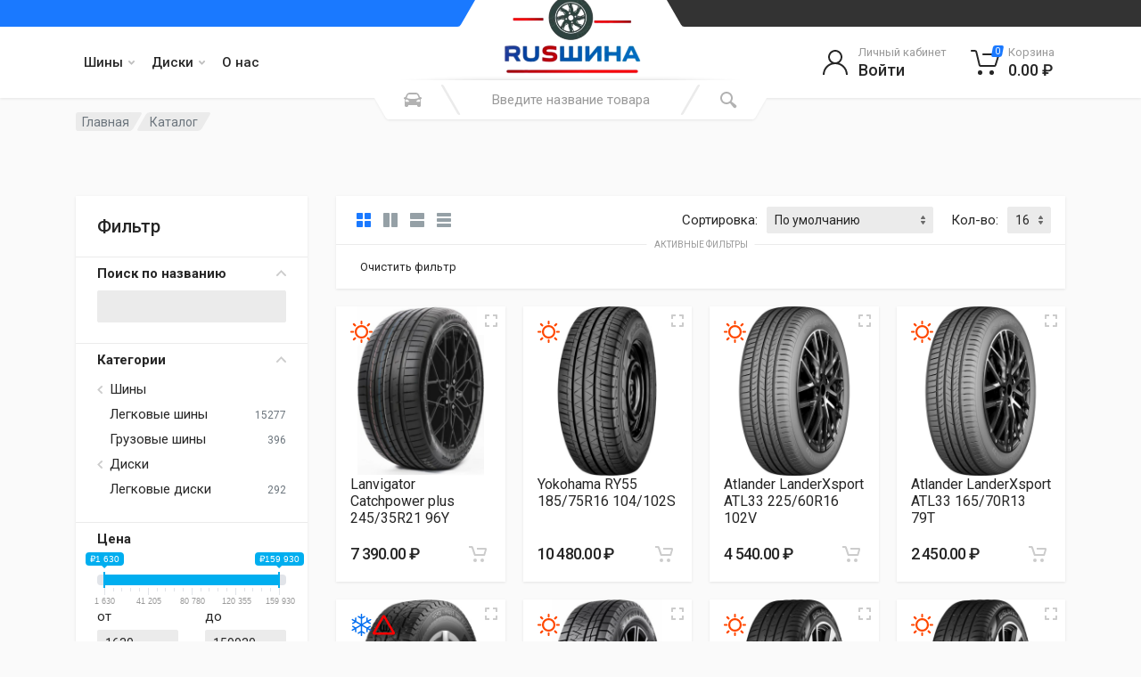

--- FILE ---
content_type: text/html; charset=UTF-8
request_url: https://russhina36.ru/catalog/14356
body_size: 21063
content:

    <!DOCTYPE html>
    <html lang="ru-RU" dir="ltr">

    <head>
        <meta charset="UTF-8">
        <meta name="viewport" content="width=device-width, initial-scale=1">
        <meta name="format-detection" content="telephone=no">
        <meta name="image" content="https://s3.timeweb.com/cr81929-russhina-36/logo_new.png"
        <link rel="canonical" href="https://russhina36.ru/catalog/14356">
        <meta property="og:type" content="website">
        <meta property="og:title" content="Русшина36">
        <meta property="og:description" content="Интернет-магазин шин и дисков в Воронеже">
        <meta property="og:image" content="https://s3.timeweb.com/cr81929-russhina-36/logo_new.png">
        <meta property="og:url" content="https://russhina36.ru/">

        <link rel="preconnect" href="//fonts.googleapis.com">
        <link rel="preconnect" href="//cdnjs.cloudflare.com">
        <link rel="preconnect" href="//google-analytics.com">
        <link rel="preconnect" href="//mc.yandex.ru">
        <link rel="preconnect" href="//www.googletagmanager.com">

        <link rel="apple-touch-icon" sizes="180x180" href="https://s3.timeweb.com/cr81929-russhina-36/logo_new.png">
        <link rel="icon" type="image/png" sizes="32x32" href="https://s3.timeweb.com/cr81929-russhina-36/logo_new.png">
        <link rel="icon" type="image/png" sizes="16x16" href="https://s3.timeweb.com/cr81929-russhina-36/logo_new.png">
        <link rel="mask-icon" href="https://s3.timeweb.com/cr81929-russhina-36/logo_new.png" color="#5c8591">
        <meta name="yandex-verification" content="0295559493346dae"/>
        <!-- Yandex.Metrika counter -->
        <script type="text/javascript">
            (function (m, e, t, r, i, k, a) {
                m[i] = m[i] || function () {
                    (m[i].a = m[i].a || []).push(arguments)
                };
                m[i].l = 1 * new Date();
                for (var j = 0; j < document.scripts.length; j++) {
                    if (document.scripts[j].src === r) {
                        return;
                    }
                }
                k = e.createElement(t), a = e.getElementsByTagName(t)[0], k.async = 1, k.src = r, a.parentNode.insertBefore(k, a)
            })
            (window, document, "script", "https://mc.yandex.ru/metrika/tag.js", "ym");

            ym(69592723, "init", {
                clickmap: true,
                trackLinks: true,
                accurateTrackBounce: true
            });
        </script>
        <noscript>
            <div><img src="https://mc.yandex.ru/watch/69592723" style="position:absolute; left:-9999px;" alt=""/></div>
        </noscript>
        <!-- /Yandex.Metrika counter -->

        <!-- Google tag (gtag.js) -->
        <script async src="https://www.googletagmanager.com/gtag/js?id=G-F4PJ2L8GWZ"></script>
        <script>
            window.dataLayer = window.dataLayer || [];

            function gtag() {
                dataLayer.push(arguments);
            }

            gtag('js', new Date());

            gtag('config', 'G-F4PJ2L8GWZ');
        </script>
        <!-- fonts -->
        <link rel="stylesheet" href="https://fonts.googleapis.com/css?family=Roboto:400,400i,500,500i,700,700i">
        <!-- css -->
                        <title>Каталог</title>
        <meta name="csrf-param" content="_csrf-frontend">
<meta name="csrf-token" content="w1de6MwT2Db3WzOjK8gTdIeiK6igfcH-DC8hENnYV5yGNhC-uCKJRrEhZ_RuhyMt6vZb2M4YipZ_WhEojI04zg==">

<link type="image/svg" href="/favicon.svg" rel="icon">
<link href="/assets/aa3916f8/css/bootstrap.css" rel="stylesheet">
<link href="/assets/282408b7/css/ion.rangeSlider.min.css" rel="stylesheet">
<link href="/assets/489dd974/css/select2.css" rel="stylesheet">
<link href="/assets/7ae944ea/css/select2-addl.css" rel="stylesheet">
<link href="/assets/7ae944ea/css/select2-material.css" rel="stylesheet">
<link href="/assets/c9ffdc07/css/kv-widgets.css" rel="stylesheet">
<link href="/assets/32c127e1/css/all.min.css" rel="stylesheet">
<link href="/assets/32c127e1/css/fontawesome.min.css" rel="stylesheet">
<link href="/assets/7ff02d00/font-icons.css" rel="stylesheet">
<link href="/assets/e42d6f5f/bootstrap/css/bootstrap.css" rel="stylesheet">
<link href="/assets/e42d6f5f/owl-carousel/assets/owl.carousel.min.css" rel="stylesheet">
<link href="/assets/e42d6f5f/select2/css/select2.min.css" rel="stylesheet">
<link href="/redparts/css/style.css" rel="stylesheet">
<link href="/redparts/css/lightbox.css" rel="stylesheet">
<link href="/redparts/css/style.header-spaceship-variant-one.css" rel="stylesheet">
<link href="/redparts/css/style.mobile-header-variant-one.css" rel="stylesheet">
<script>window.s2options_e46e5ba9 = {"themeCss":".select2-container--material","sizeCss":"","doReset":true,"doToggle":true,"doOrder":false};
window.select2_e90b9dcf = {"allowClear":true,"theme":"material","width":"100%","placeholder":"Выберите бренд(ы)","language":"ru-RU"};
</script>    </head>

    <body>
        <!-- site -->
    <div class="site">

        <!-- site__mobile-header -->
        
<header class="site__mobile-header">
    <div class="mobile-header">
        <div class="container">
            <div class="mobile-header__body">
                <button class="mobile-header__menu-button" type="button">
                    <svg width="18px" height="14px">
                        <path d="M-0,8L-0,6L18,6L18,8L-0,8ZM-0,-0L18,-0L18,2L-0,2L-0,-0ZM14,14L-0,14L-0,12L14,12L14,14Z"/>
                    </svg>
                </button>
                <a class="mobile-header__logo" href="">
                    <!-- mobile-logo -->
                    <img src="https://s3.timeweb.com/cr81929-russhina-36/logo_new.png" alt="image format svg" width="100"/>
                    <!-- mobile-logo / end -->
                </a>
                <div class="mobile-header__search mobile-search">
                    <form id="w4" class="mobile-search__body" action="catalog" method="POST">
<input type="hidden" name="_csrf-frontend" value="w1de6MwT2Db3WzOjK8gTdIeiK6igfcH-DC8hENnYV5yGNhC-uCKJRrEhZ_RuhyMt6vZb2M4YipZ_WhEojI04zg==">                    <input class="mobile-search__input" name="text" type="text" placeholder="Введите название товара">
                    <!--                        -->                    <button type="submit" class="mobile-search__button mobile-search__button--search">
                        <svg width="20" height="20">
                            <path d="M19.2,17.8c0,0-0.2,0.5-0.5,0.8c-0.4,0.4-0.9,0.6-0.9,0.6s-0.9,0.7-2.8-1.6c-1.1-1.4-2.2-2.8-3.1-3.9C10.9,14.5,9.5,15,8,15
	c-3.9,0-7-3.1-7-7s3.1-7,7-7s7,3.1,7,7c0,1.5-0.5,2.9-1.3,4c1.1,0.8,2.5,2,4,3.1C20,16.8,19.2,17.8,19.2,17.8z M8,3C5.2,3,3,5.2,3,8
	c0,2.8,2.2,5,5,5c2.8,0,5-2.2,5-5C13,5.2,10.8,3,8,3z"/>
                        </svg>
                    </button>
                    <button type="button" class="mobile-search__button mobile-search__button--close">
                        <svg width="20" height="20">
                            <path d="M16.7,16.7L16.7,16.7c-0.4,0.4-1,0.4-1.4,0L10,11.4l-5.3,5.3c-0.4,0.4-1,0.4-1.4,0l0,0c-0.4-0.4-0.4-1,0-1.4L8.6,10L3.3,4.7
	c-0.4-0.4-0.4-1,0-1.4l0,0c0.4-0.4,1-0.4,1.4,0L10,8.6l5.3-5.3c0.4-0.4,1-0.4,1.4,0l0,0c0.4,0.4,0.4,1,0,1.4L11.4,10l5.3,5.3
	C17.1,15.7,17.1,16.3,16.7,16.7z"/>
                        </svg>
                    </button>
                    <div class="mobile-search__field"></div>
                    </form>                </div>
                <div class="mobile-header__indicators">
                    <div class="mobile-indicator mobile-indicator--search d-md-none">
                        <button type="button" class="mobile-indicator__button">
                                    <span class="mobile-indicator__icon"><svg width="20" height="20">
                                            <path d="M19.2,17.8c0,0-0.2,0.5-0.5,0.8c-0.4,0.4-0.9,0.6-0.9,0.6s-0.9,0.7-2.8-1.6c-1.1-1.4-2.2-2.8-3.1-3.9C10.9,14.5,9.5,15,8,15
	c-3.9,0-7-3.1-7-7s3.1-7,7-7s7,3.1,7,7c0,1.5-0.5,2.9-1.3,4c1.1,0.8,2.5,2,4,3.1C20,16.8,19.2,17.8,19.2,17.8z M8,3C5.2,3,3,5.2,3,8
	c0,2.8,2.2,5,5,5c2.8,0,5-2.2,5-5C13,5.2,10.8,3,8,3z"/>
                                        </svg>
                                    </span>
                        </button>
                    </div>
                    <div class="mobile-indicator d-none d-md-block">
                        <a class="mobile-indicator__button" href="https://russhina36.ru/shop/catalog/login"><span class="mobile-indicator__icon"><svg width="20" height="20"><path d="M20,20h-2c0-4.4-3.6-8-8-8s-8,3.6-8,8H0c0-4.2,2.6-7.8,6.3-9.3C4.9,9.6,4,7.9,4,6c0-3.3,2.7-6,6-6s6,2.7,6,6c0,1.9-0.9,3.6-2.3,4.7C17.4,12.2,20,15.8,20,20z M14,6c0-2.2-1.8-4-4-4S6,3.8,6,6s1.8,4,4,4S14,8.2,14,6z"/></svg></span></a>                    </div>
                    <div class="mobile-indicator d-none d-md-block">
                        <a href="https://russhina36.ru/cabinet/wishlist" class="mobile-indicator__button">
                                    <span class="mobile-indicator__icon">
                                        <svg width="20" height="20">
                                            <path d="M14,3c2.2,0,4,1.8,4,4c0,4-5.2,10-8,10S2,11,2,7c0-2.2,1.8-4,4-4c1,0,1.9,0.4,2.7,1L10,5.2L11.3,4C12.1,3.4,13,3,14,3 M14,1
	c-1.5,0-2.9,0.6-4,1.5C8.9,1.6,7.5,1,6,1C2.7,1,0,3.7,0,7c0,5,6,12,10,12s10-7,10-12C20,3.7,17.3,1,14,1L14,1z"/>
                                        </svg>
                                    </span>
                        </a>
                    </div>
                    <div class="mobile-indicator">
                        
<a href="https://russhina36.ru/shop/cart" class="mobile-indicator__button">
                                    <span class="mobile-indicator__icon">
                                        <svg width="20" height="20">
                                            <circle cx="7" cy="17" r="2"/>
                                            <circle cx="15" cy="17" r="2"/>
                                            <path d="M20,4.4V5l-1.8,6.3c-0.1,0.4-0.5,0.7-1,0.7H6.7c-0.4,0-0.8-0.3-1-0.7L3.3,3.9C3.1,3.3,2.6,3,2.1,3H0.4C0.2,3,0,2.8,0,2.6
	V1.4C0,1.2,0.2,1,0.4,1h2.5c1,0,1.8,0.6,2.1,1.6L5.1,3l2.3,6.8c0,0.1,0.2,0.2,0.3,0.2h8.6c0.1,0,0.3-0.1,0.3-0.2l1.3-4.4
	C17.9,5.2,17.7,5,17.5,5H9.4C9.2,5,9,4.8,9,4.6V3.4C9,3.2,9.2,3,9.4,3h9.2C19.4,3,20,3.6,20,4.4z"/>
                                        </svg>
                                        <span class="mobile-indicator__counter">0</span>
                                    </span>
</a>
                    </div>
                </div>
            </div>
        </div>
    </div>
</header>
        <!-- site__mobile-header / end -->

        <!-- site__header -->
        <header class="site__header">
    <div class="header">
        <div class="header__megamenu-area megamenu-area"></div>
        <div class="header__topbar-start-bg"></div>
        <div class="header__topbar-start">
            <div class="topbar topbar--spaceship-start">
                <div class="topbar__item-text d-none d-xxl-flex"><a href="tel:8-473-207-10-25" class="text-white"><i
                                class="fa fa-phone"></i> 8(473)207-10-25</a></div>
            </div>
        </div>
        <div class="header__topbar-end-bg"></div>
        <div class="header__topbar-end">
            <div class="topbar topbar--spaceship-end">
                <div class="topbar__item-text d-none d-xxl-flex">
                                    </div>
            </div>
        </div>
        <div class="header__navbar">
    <!--    -->    <div class="header__navbar-menu">
        <div class="main-menu">
            <ul class="main-menu__list">
                                        <li class="main-menu__item main-menu__item--submenu--menu main-menu__item--has-submenu">
                            <div class="main-menu__link">
                                Шины                                <svg width="7px" height="5px">
                                    <path d="M0.280,0.282 C0.645,-0.084 1.238,-0.077 1.596,0.297 L3.504,2.310 L5.413,0.297 C5.770,-0.077 6.363,-0.084 6.728,0.282 C7.080,0.634 7.088,1.203 6.746,1.565 L3.504,5.007 L0.262,1.565 C-0.080,1.203 -0.072,0.634 0.280,0.282 Z"/>
                                </svg>
                            </div>
                                                            <div class="main-menu__submenu">
                                    <ul class="menu">
                                                                                    <li class="menu__item">
                                                <a class="menu__link" href="https://russhina36.ru/shop/catalog?category=2">Легковые шины</a>                                            </li>
                                                                                    <li class="menu__item">
                                                <a class="menu__link" href="https://russhina36.ru/shop/catalog?category=13">Грузовые шины</a>                                            </li>
                                                                            </ul>
                                </div>
                                                    </li>
                                                            <li class="main-menu__item main-menu__item--submenu--menu main-menu__item--has-submenu">
                            <div class="main-menu__link">
                                Диски                                <svg width="7px" height="5px">
                                    <path d="M0.280,0.282 C0.645,-0.084 1.238,-0.077 1.596,0.297 L3.504,2.310 L5.413,0.297 C5.770,-0.077 6.363,-0.084 6.728,0.282 C7.080,0.634 7.088,1.203 6.746,1.565 L3.504,5.007 L0.262,1.565 C-0.080,1.203 -0.072,0.634 0.280,0.282 Z"/>
                                </svg>
                            </div>
                                                            <div class="main-menu__submenu">
                                    <ul class="menu">
                                                                                    <li class="menu__item">
                                                <a class="menu__link" href="https://russhina36.ru/shop/catalog?category=15">Легковые диски</a>                                            </li>
                                                                            </ul>
                                </div>
                                                    </li>
                                                            <li class="main-menu__item main-menu__item--submenu--menu">
                            <a class="main-menu__link" href="https://russhina36.ru/contact">О нас</a>                        </li>
                                                </ul>
        </div>
    </div>
</div>
        <div class="header__logo">
            <a href="/" class="logo">

                <div class="logo__image">
                    <!-- logo -->
                    <img src="https://s3.timeweb.com/cr81929-russhina-36/logo_new.png" width="175">
                    <!-- logo / end -->
                </div>
            </a>
        </div>
        
    <div class="header__search">
        <div class="search">
            <form id="w7" class="search__body" action="/shop/catalog/filter" method="GET">            <div class="search__shadow"></div>
            <input id="search__input" class="search__input" name="text" type="text"
                   placeholder="Введите название товара">
            <div class="search__button search__button--start">
                                <span class="search__button-icon"><svg width="20" height="20">
                                        <path d="M6.6,2c2,0,4.8,0,6.8,0c1,0,2.9,0.8,3.6,2.2C17.7,5.7,17.9,7,18.4,7C20,7,20,8,20,8v1h-1v7.5c0,0.8-0.7,1.5-1.5,1.5h-1
	c-0.8,0-1.5-0.7-1.5-1.5V16H5v0.5C5,17.3,4.3,18,3.5,18h-1C1.7,18,1,17.3,1,16.5V16V9H0V8c0,0,0.1-1,1.6-1C2.1,7,2.3,5.7,3,4.2
	C3.7,2.8,5.6,2,6.6,2z M13.3,4H6.7c-0.8,0-1.4,0-2,0.7c-0.5,0.6-0.8,1.5-1,2C3.6,7.1,3.5,7.9,3.7,8C4.5,8.4,6.1,9,10,9
	c4,0,5.4-0.6,6.3-1c0.2-0.1,0.2-0.8,0-1.2c-0.2-0.4-0.5-1.5-1-2C14.7,4,14.1,4,13.3,4z M4,10c-0.4-0.3-1.5-0.5-2,0
	c-0.4,0.4-0.4,1.6,0,2c0.5,0.5,4,0.4,4,0C6,11.2,4.5,10.3,4,10z M14,12c0,0.4,3.5,0.5,4,0c0.4-0.4,0.4-1.6,0-2c-0.5-0.5-1.3-0.3-2,0
	C15.5,10.2,14,11.3,14,12z"/>
                                    </svg>
                                </span>
                <span class="search__button-title">Select Vehicle</span>
            </div>
            <button type="submit" class="search__button search__button--end"><span class="search__button-icon"><svg width="20" height="20">
                                        <path d="M19.2,17.8c0,0-0.2,0.5-0.5,0.8c-0.4,0.4-0.9,0.6-0.9,0.6s-0.9,0.7-2.8-1.6c-1.1-1.4-2.2-2.8-3.1-3.9C10.9,14.5,9.5,15,8,15
	c-3.9,0-7-3.1-7-7s3.1-7,7-7s7,3.1,7,7c0,1.5-0.5,2.9-1.3,4c1.1,0.8,2.5,2,4,3.1C20,16.8,19.2,17.8,19.2,17.8z M8,3C5.2,3,3,5.2,3,8
	c0,2.8,2.2,5,5,5c2.8,0,5-2.2,5-5C13,5.2,10.8,3,8,3z"/>
                                    </svg>
                                </span></button>            <div class="search__box"></div>
            <div class="search__decor">
                <div class="search__decor-start"></div>
                <div class="search__decor-end"></div>
            </div>
            <div id="search_container" class="search__dropdown search__dropdown--suggestions suggestions hide">
            </div>
            </form>        </div>
    </div>
        <div class="header__indicators">
            <div class="indicator indicator--trigger--click">
    <a href="https://russhina36.ru/login" class="indicator__button">
                            <span class="indicator__icon">
                                <svg width="32" height="32">
                                    <path d="M16,18C9.4,18,4,23.4,4,30H2c0-6.2,4-11.5,9.6-13.3C9.4,15.3,8,12.8,8,10c0-4.4,3.6-8,8-8s8,3.6,8,8c0,2.8-1.5,5.3-3.6,6.7
	C26,18.5,30,23.8,30,30h-2C28,23.4,22.6,18,16,18z M22,10c0-3.3-2.7-6-6-6s-6,2.7-6,6s2.7,6,6,6S22,13.3,22,10z"/>
                                </svg>
                            </span>
        <span class="indicator__title">Личный кабинет</span>
        <span class="indicator__value">Войти</span>
    </a>
    <div class="indicator__content">
        <div class="account-menu">
            <form id="login-form" class="account-menu__form" action="https://russhina36.ru/login" method="post">
<input type="hidden" name="_csrf-frontend" value="w1de6MwT2Db3WzOjK8gTdIeiK6igfcH-DC8hENnYV5yGNhC-uCKJRrEhZ_RuhyMt6vZb2M4YipZ_WhEojI04zg==">            <div class="account-menu__form-title">
                Войдите в свой аккаунт
            </div>
            <div class="form-group">
                <div class="form-group field-loginform-username required">
<label class="sr-only" for="loginform-username">Email</label>
<input type="text" id="loginform-username" class="form-control form-control-sm" name="LoginForm[username]" placeholder="Имя пользователя" aria-required="true">

<div class="invalid-feedback"></div>
</div>            </div>
            <div class="form-group">
                <label for="header-signin-password" class="sr-only">Пароль</label>
                <div class="account-menu__form-forgot">
                    <div class="form-group field-loginform-password required">

<input type="password" id="loginform-password" class="form-control form-control-sm" name="LoginForm[password]" placeholder="Пароль" aria-required="true">

<div class="invalid-feedback"></div>
</div>                    <a href="https://russhina36.ru/request-password-reset" class="account-menu__form-forgot-link">Забыли
                        пароль?</a>
                </div>
            </div>
            <div class="form-group">
                <div class="form-group field-loginform-rememberme">
<div class="custom-control custom-checkbox">
<input type="hidden" name="LoginForm[rememberMe]" value="0"><input type="checkbox" id="loginform-rememberme" class="custom-control-input" name="LoginForm[rememberMe]" value="1" checked>
<label class="custom-control-label" for="loginform-rememberme">Запомнить меня</label>
<div class="invalid-feedback"></div>

</div>
</div>            </div>
            <div class="form-group account-menu__form-button">
                <button type="submit" class="btn btn-primary btn-sm">Вход</button>            </div>
            <div class="account-menu__form-link">
                <a href="https://russhina36.ru/signup">Регистрация</a>
            </div>
            </form>        </div>
    </div>
</div>
            
<div class="indicator indicator--trigger--click">
    <a href="/shop/cart" class="indicator__button">
                            <span class="indicator__icon">
                                <svg width="32" height="32">
                                    <circle cx="10.5" cy="27.5" r="2.5"/>
                                    <circle cx="23.5" cy="27.5" r="2.5"/>
                                    <path d="M26.4,21H11.2C10,21,9,20.2,8.8,19.1L5.4,4.8C5.3,4.3,4.9,4,4.4,4H1C0.4,4,0,3.6,0,3s0.4-1,1-1h3.4C5.8,2,7,3,7.3,4.3
	l3.4,14.3c0.1,0.2,0.3,0.4,0.5,0.4h15.2c0.2,0,0.4-0.1,0.5-0.4l3.1-10c0.1-0.2,0-0.4-0.1-0.4C29.8,8.1,29.7,8,29.5,8H14
	c-0.6,0-1-0.4-1-1s0.4-1,1-1h15.5c0.8,0,1.5,0.4,2,1c0.5,0.6,0.6,1.5,0.4,2.2l-3.1,10C28.5,20.3,27.5,21,26.4,21z"/>
                                </svg>
                                <span class="indicator__counter">0</span>
                            </span>
        <span class="indicator__title">Корзина</span>
        <span class="indicator__value">0.00 ₽</span>
    </a>
    <div class="indicator__content">
        <div class="dropcart">
            <ul class="dropcart__list">
                            </ul>
            <div class="dropcart__totals">
                <table>
                    <tr>
                        <th>Итого:</th>
                        <td>0.00 ₽</td>
                    </tr>
                </table>
            </div>
            <div class="dropcart__actions">
                <a href="/shop/cart" class="btn btn-secondary">В корзину</a>
                <a href="/shop/checkout" class="btn btn-primary">Заказ</a>
            </div>
        </div>
    </div>
</div>
        </div>
    </div>
</header>
        <!-- site__header / end -->
        <!--        <div class="mt-5">-->
        <!--            <div class="alert alert-warning text-center" role="alert">-->
        <!--                <h4 class="alert-heading">Мы переехали!</h4>-->
        <!--                <p>Уважаемые клиенты! С 27.11.2023 г. компания "Русшина-Воронеж" находится по новому адресу:</p>-->
        <!--                <p class="mb-0"><b>г.Воронеж, ул. Землячки, д.21 ("ХимОптТорг")</b></p>-->
        <!--            </div>-->
        <!--        </div>-->
        <!-- site__body -->
        
    <div class="site__body">
    <div class="block-header block-header--has-breadcrumb block-header--has-title">
        <div class="container">
                        <div class="block-header__body">
                
<nav class="breadcrumb block-header__breadcrumb  pb-5" aria-label="breadcrumb"><ol id="w2" class="breadcrumb__list breadcrumb"><li class="breadcrumb__spaceship-safe-area" role="presentation"></li>
        <li class="breadcrumb__item breadcrumb__item--parent breadcrumb__item--first">
            <a class="breadcrumb__item-link" href="/">Главная</a>
        </li><li class="breadcrumb__item breadcrumb__item--current breadcrumb__item--last"
                            aria-current="page">
                           <span class="breadcrumb__item-link">Каталог</span>
                        </li>
                        <li class="breadcrumb__title-safe-area" role="presentation"></li></ol></nav>                                                    </div>
            </div>
        </div>

            <div class="block-split block-split--has-sidebar">
        <div class="container">
            <div class="block-split__row row no-gutters">
                <div class="block-split__item block-split__item-sidebar col-auto">
                    <div class="sidebar sidebar--offcanvas--mobile">
    <div class="sidebar__backdrop"></div>
    <div class="sidebar__body">
        <div class="sidebar__header">
            <div class="sidebar__title">Filters</div>
            <button class="sidebar__close" type="button">
                <svg width="12" height="12">
                    <path d="M10.8,10.8L10.8,10.8c-0.4,0.4-1,0.4-1.4,0L6,7.4l-3.4,3.4c-0.4,0.4-1,0.4-1.4,0l0,0c-0.4-0.4-0.4-1,0-1.4L4.6,6L1.2,2.6
	c-0.4-0.4-0.4-1,0-1.4l0,0c0.4-0.4,1-0.4,1.4,0L6,4.6l3.4-3.4c0.4-0.4,1-0.4,1.4,0l0,0c0.4,0.4,0.4,1,0,1.4L7.4,6l3.4,3.4
	C11.2,9.8,11.2,10.4,10.8,10.8z"/>
                </svg>
            </button>
        </div>
        <div class="sidebar__content">
            <div class="widget widget-filters widget-filters--offcanvas--mobile" data-collapse
                 data-collapse-opened-class="filter--opened">
                <div class="widget__header widget-filters__header">
                    <h4>Фильтр</h4>
                </div>
                <form id="filter" action="/shop/catalog/filter" method="get">                <div class="widget-filters__list">
                    <div class="widget-filters__item">
                        <div class="filter filter--opened" data-collapse-item>
                            <button type="button" class="filter__title" data-collapse-trigger>
                                Поиск по названию
                                <span class="filter__arrow"><svg width="12px" height="7px">
                                    <path d="M0.286,0.273 L0.286,0.273 C-0.070,0.629 -0.075,1.204 0.276,1.565 L5.516,6.993 L10.757,1.565 C11.108,1.204 11.103,0.629 10.747,0.273 L10.747,0.273 C10.385,-0.089 9.796,-0.086 9.437,0.279 L5.516,4.296 L1.596,0.279 C1.237,-0.086 0.648,-0.089 0.286,0.273 Z"/>
                                </svg></span>
                            </button>
                            <div class="filter__body" data-collapse-content>
                                <div class="filter__container">
                                    <div class="form-group field-text">

<input type="string" id="text" class="form-control" name="text">

<div class="invalid-feedback"></div>
</div>                                </div>
                            </div>
                        </div>
                    </div>
                    <div class="widget-filters__item">
                        <div class="filter filter--opened" data-collapse-item>
                            <button type="button" class="filter__title" data-collapse-trigger>
                                Категории
                                <span class="filter__arrow"><svg width="12px" height="7px">
                                    <path d="M0.286,0.273 L0.286,0.273 C-0.070,0.629 -0.075,1.204 0.276,1.565 L5.516,6.993 L10.757,1.565 C11.108,1.204 11.103,0.629 10.747,0.273 L10.747,0.273 C10.385,-0.089 9.796,-0.086 9.437,0.279 L5.516,4.296 L1.596,0.279 C1.237,-0.086 0.648,-0.089 0.286,0.273 Z"/>
                                </svg></span>
                            </button>
                            <div class="filter__body" data-collapse-content>
                                <div class="filter__container">
                                    <div class="filter-categories">
                                        <ul class="filter-categories__list">
                                                                                                                                            <li class="filter-categories__item filter-categories__item--parent ">
                                                    <span class="filter-categories__arrow"><svg width="6" height="9"><path
                                                                    d="M5.7,8.7L5.7,8.7c-0.4,0.4-0.9,0.4-1.3,0L0,4.5l4.4-4.2c0.4-0.4,0.9-0.3,1.3,0l0,0c0.4,0.4,0.4,1,0,1.3l-3,2.9l3,2.9C6.1,7.8,6.1,8.4,5.7,8.7z"/></svg></span>
                                                    Шины                                                    <div class="filter-categories__counter"></div>
                                                </li>
                                                                                                                                                                                        <li class="filter-categories__item filter-categories__item--child ">
                                                    <a class="category_input_trigger" data-value="2">Легковые шины</a>                                                    <div class="filter-categories__counter">15277</div>
                                                </li>
                                                                                                                                                                                        <li class="filter-categories__item filter-categories__item--child ">
                                                    <a class="category_input_trigger" data-value="13">Грузовые шины</a>                                                    <div class="filter-categories__counter">396</div>
                                                </li>
                                                                                                                                                                                        <li class="filter-categories__item filter-categories__item--parent ">
                                                    <span class="filter-categories__arrow"><svg width="6" height="9"><path
                                                                    d="M5.7,8.7L5.7,8.7c-0.4,0.4-0.9,0.4-1.3,0L0,4.5l4.4-4.2c0.4-0.4,0.9-0.3,1.3,0l0,0c0.4,0.4,0.4,1,0,1.3l-3,2.9l3,2.9C6.1,7.8,6.1,8.4,5.7,8.7z"/></svg></span>
                                                    Диски                                                    <div class="filter-categories__counter"></div>
                                                </li>
                                                                                                                                                                                        <li class="filter-categories__item filter-categories__item--child ">
                                                    <a class="category_input_trigger" data-value="15">Легковые диски</a>                                                    <div class="filter-categories__counter">292</div>
                                                </li>
                                                                                                                                </ul>
                                        <div class="form-group field-category_input">

<input type="hidden" id="category_input" class="form-control" name="category">

<div class="invalid-feedback"></div>
</div>                                    </div>
                                </div>
                            </div>
                        </div>
                    </div>
                    <div class="widget-filters__item">
                        <div class="filter__title">Цена</div>
                            <input class="range_13 p-3" id="price_filter">
    <div class="row">
        <div class="col-md-6">
            <div class="form-group field-price_from">
<label class="" for="price_from">от</label>
<input type="text" id="price_from" class="price-input-from form-control form-control-sm mb-2" name="price_from" placeholder="От">

<div class="invalid-feedback"></div>
</div>        </div>
        <div class="col-md-6">
            <div class="form-group field-price_to">
<label class="" for="price_to">до</label>
<input type="text" id="price_to" class="price-input-to form-control form-control-sm mb-2" name="price_to" placeholder="До">

<div class="invalid-feedback"></div>
</div>        </div>
    </div>

                        <div class="form-group field-on_sale">
<div class="custom-control custom-checkbox">
<input type="hidden" name="on_sale" value="0"><input type="checkbox" id="on_sale" class="custom-control-input" name="on_sale" value="1">
<label class="custom-control-label" for="on_sale">Акция</label>
<div class="invalid-feedback"></div>

</div>
</div>                    </div>
                    <div class="widget-filters__item">
                        <div class="filter filter--opened" data-collapse-item>
                            <button type="button" class="filter__title" data-collapse-trigger>
                                Бренд
                                <span class="filter__arrow"><svg width="12px" height="7px">
                                                                    <path d="M0.286,0.273 L0.286,0.273 C-0.070,0.629 -0.075,1.204 0.276,1.565 L5.516,6.993 L10.757,1.565 C11.108,1.204 11.103,0.629 10.747,0.273 L10.747,0.273 C10.385,-0.089 9.796,-0.086 9.437,0.279 L5.516,4.296 L1.596,0.279 C1.237,-0.086 0.648,-0.089 0.286,0.273 Z"/>
                                                                </svg></span>
                            </button>
                            <div class="filter__body" data-collapse-content>
                                <div class="filter__container">
                                    <div class="form-group field-brand">

<span id="parent-s2-togall-brand" style="display:none"><span id="s2-togall-brand" class="s2-togall-button s2-togall-select"><span class="s2-select-label"><i class="glyphicon glyphicon-unchecked"></i>Выбрать все</span><span class="s2-unselect-label"><i class="glyphicon glyphicon-check"></i>Отменить выбор</span></span></span><div class="kv-plugin-loading loading-brand">&nbsp;</div><input type="hidden" name="brand" value=""><select id="brand" class="form-control" name="brand[]" multiple size="4" data-s2-options="s2options_e46e5ba9" data-krajee-select2="select2_e90b9dcf" style="width: 100%; height: 1px; visibility: hidden;">
<option value="410">4GO</option>
<option value="680">ACCELERA</option>
<option value="527">Accelus</option>
<option value="122">Accuride</option>
<option value="218">Advance</option>
<option value="687">Advanti</option>
<option value="432">ADVANTI RACING</option>
<option value="196">Aeolus</option>
<option value="76">Aero</option>
<option value="402">AEZ</option>
<option value="470">AGATE</option>
<option value="308">ALCA</option>
<option value="414">ALCAR HYBRIDRAD</option>
<option value="397">ALCAR STAHLRAD (KFZ)</option>
<option value="63">Alcasta</option>
<option value="36">Altenzo</option>
<option value="57">Alutec</option>
<option value="197">Amberstone</option>
<option value="166">Amtel</option>
<option value="540">ANCHEE</option>
<option value="263">Annaite</option>
<option value="471">Antares</option>
<option value="80">Antera</option>
<option value="174">Aosen</option>
<option value="558">Aoteli</option>
<option value="144">Aplus</option>
<option value="681">ARDUZZA</option>
<option value="240">ARMSTRONG</option>
<option value="77">Arrivo</option>
<option value="673">Artmotion all seasons</option>
<option value="112">Asterro</option>
<option value="364">Atlander</option>
<option value="59">ATS</option>
<option value="544">Attar</option>
<option value="438">Autel</option>
<option value="434">Autogreen</option>
<option value="312">AUTOPROFI</option>
<option value="332">AUTOVIRAZH</option>
<option value="495">AVATYRE</option>
<option value="307">AVS</option>
<option value="313">Azard</option>
<option value="543">Barez</option>
<option value="194">BARRET</option>
<option value="254">BARS</option>
<option value="456">Barum</option>
<option value="69">BBS</option>
<option value="475">Better</option>
<option value="6">BF Goodrich</option>
<option value="310">BiBiCare</option>
<option value="508">BLACKHAWK</option>
<option value="518">Blackhawk (Sailun Group Co., LTD)</option>
<option value="172">Blacklion</option>
<option value="322">BORATEX</option>
<option value="61">Borbet</option>
<option value="286">Boto</option>
<option value="26">Bridgestone</option>
<option value="698">Brixton</option>
<option value="562">BTRW</option>
<option value="85">Buffalo</option>
<option value="311">C2R</option>
<option value="145">Cachland</option>
<option value="128">Carwel</option>
<option value="105">Centara</option>
<option value="221">Cetroc</option>
<option value="505">ChaoYang</option>
<option value="318">City-Up</option>
<option value="441">Comforser</option>
<option value="38">Compasal</option>
<option value="519">Constancy</option>
<option value="15">Continental</option>
<option value="255">CONTYRE</option>
<option value="693">Cooper</option>
<option value="97">Cordiant</option>
<option value="549">Cordiant Tunga</option>
<option value="165">CrossLeader</option>
<option value="67">CrossStreet</option>
<option value="509">CrossWind</option>
<option value="393">D&amp;P</option>
<option value="173">Delinte</option>
<option value="360">Delmax</option>
<option value="404">Dezent</option>
<option value="271">Diamondback</option>
<option value="403">Dotz</option>
<option value="413">DOTZ 4X4 STAHLRADER</option>
<option value="468">Double Coin</option>
<option value="497">DOUBLECOIN</option>
<option value="550">DOUBLEROAD</option>
<option value="42">Doublestar</option>
<option value="367">DrActive</option>
<option value="694">DRC</option>
<option value="19">Dunlop</option>
<option value="17">Dunlop JP</option>
<option value="272">Dynamo</option>
<option value="363">Ecovision</option>
<option value="115">Enkei</option>
<option value="405">Enzo</option>
<option value="147">Evergreen</option>
<option value="152">Falken</option>
<option value="213">Farroad</option>
<option value="337">Firemax</option>
<option value="171">Firestone</option>
<option value="72">Fondmetal</option>
<option value="309">FORRA</option>
<option value="252">Fortune</option>
<option value="198">Forward</option>
<option value="463">Forza</option>
<option value="58">FR replica</option>
<option value="431">Fronway</option>
<option value="199">Fulda</option>
<option value="659">GANZ</option>
<option value="257">GENERAL</option>
<option value="37">General Tire</option>
<option value="29">Gislaved</option>
<option value="44">GiTi</option>
<option value="535">GOLDEN CROWN</option>
<option value="462">Goldstone</option>
<option value="200">Good Traction(Омскшина)</option>
<option value="455">GoodNord</option>
<option value="201">Goodride</option>
<option value="191">Goodtrip</option>
<option value="18">Goodyear</option>
<option value="327">GRASS</option>
<option value="355">Greendragon</option>
<option value="435">Greentrac</option>
<option value="249">Grenlander</option>
<option value="336">GRIPMAX</option>
<option value="34">GT Radial</option>
<option value="153">HABILEAD</option>
<option value="356">HAIDA</option>
<option value="20">Hankook</option>
<option value="521">Hankook Laufenn</option>
<option value="84">Harp</option>
<option value="390">HARTUNG</option>
<option value="90">Hayes Lemmerz</option>
<option value="192">Headway</option>
<option value="149">HiFly</option>
<option value="446">Hilo</option>
<option value="696">HRE</option>
<option value="437">HUF</option>
<option value="52">iFree</option>
<option value="563">iFree Original</option>
<option value="690">iFree Uno</option>
<option value="662">Ifree Реплика</option>
<option value="466">Ikon Tyres</option>
<option value="334">ILINK</option>
<option value="427">Imperial</option>
<option value="248">Infinity</option>
<option value="121">Inforged</option>
<option value="551">Inroad</option>
<option value="478">JESSTIRE</option>
<option value="532">JK</option>
<option value="258">JOYROAD</option>
<option value="48">K&amp;K</option>
<option value="416">K7</option>
<option value="175">Kapsen</option>
<option value="689">KAVIR</option>
<option value="684">KAVIR TIRE</option>
<option value="516">KDW</option>
<option value="306">Kelly</option>
<option value="370">Keskin Tuning</option>
<option value="114">KFZ</option>
<option value="89">Khomen Wheels</option>
<option value="214">Kinforest</option>
<option value="231">Kingnate</option>
<option value="104">Kingstar</option>
<option value="123">Konig</option>
<option value="500">Kormetal</option>
<option value="16">Kormoran</option>
<option value="501">Kosei</option>
<option value="467">Kpatos</option>
<option value="389">KRONPRINZ</option>
<option value="141">Kumho</option>
<option value="421">Kustone</option>
<option value="553">LANDROCK</option>
<option value="163">Landsail</option>
<option value="472">Landspider</option>
<option value="341">Lanvigator</option>
<option value="215">Lassa</option>
<option value="148">Laufenn</option>
<option value="325">LAVR</option>
<option value="203">LEAO</option>
<option value="50">LegeArtis</option>
<option value="49">LegeArtis Concept</option>
<option value="111">LegeArtis CT</option>
<option value="408">Legeartis Optima</option>
<option value="143">LingLong</option>
<option value="522">LingLong Leao</option>
<option value="423">Lizardo</option>
<option value="299">Long March</option>
<option value="270">LONGTRAXX</option>
<option value="451">LONGWAY</option>
<option value="51">LS</option>
<option value="92">LS FlowForming</option>
<option value="195">LS Forged</option>
<option value="368">Magnetto</option>
<option value="498">MAGNUM</option>
<option value="64">MAK</option>
<option value="371">MAM Felgen</option>
<option value="25">Marshal</option>
<option value="554">Massimo</option>
<option value="688">MAXTREK</option>
<option value="32">Maxxis</option>
<option value="216">Mazzini</option>
<option value="354">Mazzini Tyres</option>
<option value="425">Mefro Wheels</option>
<option value="110">Megami</option>
<option value="424">Megarun</option>
<option value="538">MERSANA</option>
<option value="3">Michelin</option>
<option value="39">Mickey Thompson</option>
<option value="366">Mileking</option>
<option value="150">MINERVA</option>
<option value="480">MIRAGE</option>
<option value="453">Miteras</option>
<option value="517">Mobis</option>
<option value="376">MOMO</option>
<option value="380">MOMO SUV</option>
<option value="81">MSW</option>
<option value="73">N2O</option>
<option value="103">Nankang</option>
<option value="2">Neo</option>
<option value="473">Nereus</option>
<option value="22">Nexen</option>
<option value="82">Next</option>
<option value="401">Nitro</option>
<option value="30">Nitto</option>
<option value="430">NO NAME</option>
<option value="204">Normaks</option>
<option value="324">NORPLAST</option>
<option value="289">Nortec (АШК)</option>
<option value="323">NovLine</option>
<option value="68">NZ</option>
<option value="534">O`Green</option>
<option value="220">O&#039;Green</option>
<option value="41">Onyx</option>
<option value="686">OPALS</option>
<option value="439">ORANGE</option>
<option value="394">Original</option>
<option value="419">Original Specification</option>
<option value="108">ORW (Off Road Wheels)</option>
<option value="206">Otani</option>
<option value="43">Ovation</option>
<option value="66">OZ</option>
<option value="406">OZ Racing</option>
<option value="504">PA</option>
<option value="496">PACE</option>
<option value="75">PDW</option>
<option value="185">Petlas</option>
<option value="189">Pharos</option>
<option value="4">Pirelli</option>
<option value="523">Pirelli Amtel</option>
<option value="161">Powertrac</option>
<option value="420">Premium Series</option>
<option value="479">PremiumSeries</option>
<option value="529">PrImetrac</option>
<option value="675">PRINX</option>
<option value="126">Proma</option>
<option value="429">PS</option>
<option value="316">PSV</option>
<option value="62">Race Ready</option>
<option value="459">Race Ready Technology</option>
<option value="146">Rapid</option>
<option value="353">Razi</option>
<option value="447">RC Racing</option>
<option value="130">Remain</option>
<option value="666">Renault</option>
<option value="47">Replay</option>
<option value="180">Replica</option>
<option value="118">Replica FR</option>
<option value="398">Replica H</option>
<option value="399">Replica OS</option>
<option value="275">REPLICA TD</option>
<option value="279">REPLICA TD Special Series</option>
<option value="377">RepliKey</option>
<option value="60">Rial</option>
<option value="557">Riostone</option>
<option value="663">Road WIZ</option>
<option value="250">Roadboss</option>
<option value="217">Roadcruza</option>
<option value="503">Roadking</option>
<option value="106">Roadmarch</option>
<option value="207">Roadshine</option>
<option value="151">Roadstone</option>
<option value="477">ROADX</option>
<option value="674">RockBlade</option>
<option value="142">Rosava</option>
<option value="499">ROTALLA</option>
<option value="208">Royal Black</option>
<option value="125">RPLC</option>
<option value="411">RPLC-Wheels</option>
<option value="87">RST</option>
<option value="319">RUIFULAI</option>
<option value="326">RunWay</option>
<option value="117">RW</option>
<option value="383">RЕPLIKEY</option>
<option value="512">SAFECESS</option>
<option value="450">SAFERICH</option>
<option value="107">Sailun</option>
<option value="691">Sailun RoadX</option>
<option value="219">Samson</option>
<option value="160">SATOYA</option>
<option value="45">Sava</option>
<option value="78">SDT</option>
<option value="502">SEMPERIT</option>
<option value="536">SICURO</option>
<option value="329">Siger</option>
<option value="547">SIMPECO</option>
<option value="317">Sintec</option>
<option value="314">SKYBEAR</option>
<option value="365">Sonix</option>
<option value="320">SRTK</option>
<option value="476">SRW</option>
<option value="667">SSW</option>
<option value="426">Stark</option>
<option value="260">STARMAXX</option>
<option value="560">Steel Wheels</option>
<option value="83">Steger</option>
<option value="458">Sumaxx</option>
<option value="40">Sunfull</option>
<option value="384">Sunrise</option>
<option value="469">Sunrise (SRW)</option>
<option value="461">SUNWIDE</option>
<option value="428">Superia</option>
<option value="129">Swortech</option>
<option value="209">Taitong</option>
<option value="440">Taurus</option>
<option value="222">TBBtires</option>
<option value="65">Tech Line</option>
<option value="668">TechLine</option>
<option value="444">Three A</option>
<option value="211">Three-A</option>
<option value="99">Tigar</option>
<option value="120">Top Driver</option>
<option value="412">Top Driver S-series</option>
<option value="658">TOPU (SRW)</option>
<option value="506">Torero</option>
<option value="548">Tornado (Advance Holdings)</option>
<option value="184">TORQUE</option>
<option value="253">Tourador</option>
<option value="28">Toyo</option>
<option value="266">TRACMAX</option>
<option value="670">TRAZANO</option>
<option value="56">Trebl</option>
<option value="35">Triangle</option>
<option value="187">TYREX</option>
<option value="226">TYREX ALL STEEL</option>
<option value="267">UNICOIN</option>
<option value="436">Unigrip</option>
<option value="542">UNISTAR</option>
<option value="415">Vector</option>
<option value="55">Venti</option>
<option value="545">Vglory</option>
<option value="193">VIANOR</option>
<option value="11">Viatti</option>
<option value="555">VINMAX</option>
<option value="277">VISSOL</option>
<option value="692">VITOUR</option>
<option value="507">VITOURNEO</option>
<option value="442">VITTOS</option>
<option value="303">Voltyre</option>
<option value="697">Vorsteiner</option>
<option value="695">Vossen (Реплика)</option>
<option value="33">Vredestein</option>
<option value="474">Wanda</option>
<option value="520">Warrior</option>
<option value="528">Warrior (Double Coin Holdings)</option>
<option value="682">WATERFALL</option>
<option value="181">Westlake</option>
<option value="418">Wheels UP</option>
<option value="268">WINDFORCE</option>
<option value="452">Windpower</option>
<option value="433">WINRUN</option>
<option value="288">WONDERLAND</option>
<option value="514">Worcraft</option>
<option value="113">WSP Italy</option>
<option value="70">X-Race</option>
<option value="375">X&#039;trike</option>
<option value="525">Xtrike</option>
<option value="526">XtrikeRST</option>
<option value="71">Yamato</option>
<option value="400">Yamato Samurai</option>
<option value="409">Yamato Segun</option>
<option value="539">YAZD</option>
<option value="74">Yokatta</option>
<option value="24">Yokohama</option>
<option value="54">YST</option>
<option value="395">YZ</option>
<option value="391">Zepp</option>
<option value="524">ZEPP 4х4</option>
<option value="154">ZETA</option>
<option value="331">АвтоDело</option>
<option value="162">АЛТАЙШИНА</option>
<option value="486">АМТЕЛ</option>
<option value="330">АНТЕЙ</option>
<option value="100">Белшина</option>
<option value="388">Вектор</option>
<option value="232">Волж.ШЗ</option>
<option value="158">Волжская</option>
<option value="269">Волтайр</option>
<option value="168">Волтайр-Пром</option>
<option value="457">ВШЗ</option>
<option value="333">Вымпел</option>
<option value="109">ГАЗ</option>
<option value="315">ГЛАВДОР</option>
<option value="660">Евразиа ТАПО</option>
<option value="91">Евродиск</option>
<option value="640">КАМАЗ</option>
<option value="242">Келли</option>
<option value="372">КиК Серия Premium</option>
<option value="369">КиК Серия Реплика</option>
<option value="281">КиКРеплика</option>
<option value="445">Кировский Ш/З</option>
<option value="285">Китай</option>
<option value="262">КШЗ</option>
<option value="494">Максис</option>
<option value="493">Маршал</option>
<option value="265">МОНОЛИТ</option>
<option value="559">Н.Новгород</option>
<option value="98">НШЗ</option>
<option value="212">Омскшина</option>
<option value="244">Ориум</option>
<option value="392">Прома</option>
<option value="561">РIRELLI</option>
<option value="489">Роудстоун</option>
<option value="53">Скад</option>
<option value="672">СКАД Premium</option>
<option value="661">СКАД Premium Series</option>
<option value="280">СКАДРеплика</option>
<option value="491">Тайгер</option>
<option value="86">ТЗСК</option>
<option value="237">Файрстоун</option>
<option value="678">Фалкен</option>
<option value="677">Фредештайн</option>
<option value="245">Фулда</option>
<option value="227">ЦМК Ярославль</option>
<option value="328">Ярпена</option>
<option value="186">ЯШЗ</option>
</select>

<div class="invalid-feedback"></div>
</div>                                </div>
                            </div>
                        </div>
                    </div>
                                                        </div>
                <div class="widget-filters__actions d-flex">
                    <input type="hidden" id="remove_input" name="remove">                    <button type="submit" class="btn btn-primary btn-sm">Применить</button>                    <button type="button" class="btn btn-secondary btn-sm" href="https://russhina36.ru/catalog">Сброс</button>                </div>
                </form>            </div>

                    </div>
    </div>
</div>                </div>
                <div class="block-split__item block-split__item-content col-auto">
                    <div class="block">
                        <div class="products-view">
                            <div class="products-view__options view-options view-options--offcanvas--mobile">
                                <div class="view-options__body">
                                    <button type="button" class="view-options__filters-button filters-button">
                                                <span class="filters-button__icon"><svg width="16" height="16">
                                                        <path d="M7,14v-2h9v2H7z M14,7h2v2h-2V7z M12.5,6C12.8,6,13,6.2,13,6.5v3c0,0.3-0.2,0.5-0.5,0.5h-2
	C10.2,10,10,9.8,10,9.5v-3C10,6.2,10.2,6,10.5,6H12.5z M7,2h9v2H7V2z M5.5,5h-2C3.2,5,3,4.8,3,4.5v-3C3,1.2,3.2,1,3.5,1h2
	C5.8,1,6,1.2,6,1.5v3C6,4.8,5.8,5,5.5,5z M0,2h2v2H0V2z M9,9H0V7h9V9z M2,14H0v-2h2V14z M3.5,11h2C5.8,11,6,11.2,6,11.5v3
	C6,14.8,5.8,15,5.5,15h-2C3.2,15,3,14.8,3,14.5v-3C3,11.2,3.2,11,3.5,11z"/>
                                                    </svg>
                                                </span>
                                        <span class="filters-button__title">Фильтр</span>
                                        <span class="filters-button__counter">0</span>
                                    </button>
                                    
    <div class="view-options__layout layout-switcher">
        <div class="layout-switcher__list">
            <button type="button" class="layout-switcher__button" data-layout="grid" data-with-features="false">
                <svg width="16" height="16">
                    <path d="M15.2,16H9.8C9.4,16,9,15.6,9,15.2V9.8C9,9.4,9.4,9,9.8,9h5.4C15.6,9,16,9.4,16,9.8v5.4C16,15.6,15.6,16,15.2,16z M15.2,7
	H9.8C9.4,7,9,6.6,9,6.2V0.8C9,0.4,9.4,0,9.8,0h5.4C15.6,0,16,0.4,16,0.8v5.4C16,6.6,15.6,7,15.2,7z M6.2,16H0.8
	C0.4,16,0,15.6,0,15.2V9.8C0,9.4,0.4,9,0.8,9h5.4C6.6,9,7,9.4,7,9.8v5.4C7,15.6,6.6,16,6.2,16z M6.2,7H0.8C0.4,7,0,6.6,0,6.2V0.8
	C0,0.4,0.4,0,0.8,0h5.4C6.6,0,7,0.4,7,0.8v5.4C7,6.6,6.6,7,6.2,7z"/>
                </svg>
            </button>
            <button type="button" class="layout-switcher__button" data-layout="grid" data-with-features="true">
                <svg width="16" height="16">
                    <path d="M16,0.8v14.4c0,0.4-0.4,0.8-0.8,0.8H9.8C9.4,16,9,15.6,9,15.2V0.8C9,0.4,9.4,0,9.8,0l5.4,0C15.6,0,16,0.4,16,0.8z M7,0.8
	v14.4C7,15.6,6.6,16,6.2,16H0.8C0.4,16,0,15.6,0,15.2L0,0.8C0,0.4,0.4,0,0.8,0l5.4,0C6.6,0,7,0.4,7,0.8z"/>
                </svg>
            </button>
            <button type="button" class="layout-switcher__button" data-layout="list" data-with-features="false">
                <svg width="16" height="16">
                    <path d="M15.2,16H0.8C0.4,16,0,15.6,0,15.2V9.8C0,9.4,0.4,9,0.8,9h14.4C15.6,9,16,9.4,16,9.8v5.4C16,15.6,15.6,16,15.2,16z M15.2,7
	H0.8C0.4,7,0,6.6,0,6.2V0.8C0,0.4,0.4,0,0.8,0h14.4C15.6,0,16,0.4,16,0.8v5.4C16,6.6,15.6,7,15.2,7z"/>
                </svg>
            </button>
            <button type="button" class="layout-switcher__button" data-layout="table" data-with-features="false">
                <svg width="16" height="16">
                    <path d="M15.2,16H0.8C0.4,16,0,15.6,0,15.2v-2.4C0,12.4,0.4,12,0.8,12h14.4c0.4,0,0.8,0.4,0.8,0.8v2.4C16,15.6,15.6,16,15.2,16z
	 M15.2,10H0.8C0.4,10,0,9.6,0,9.2V6.8C0,6.4,0.4,6,0.8,6h14.4C15.6,6,16,6.4,16,6.8v2.4C16,9.6,15.6,10,15.2,10z M15.2,4H0.8
	C0.4,4,0,3.6,0,3.2V0.8C0,0.4,0.4,0,0.8,0h14.4C15.6,0,16,0.4,16,0.8v2.4C16,3.6,15.6,4,15.2,4z"/>
                </svg>
            </button>
        </div>
    </div>                                    <div class="view-options__legend">
                                    </div>
                                    <div class="view-options__spring"></div>
                                    <div class="view-options__select text-nowrap">
                                        <label for="view-option-sort">Сортировка:</label>
                                        <select id="view-option-sort" class="form-control form-control-sm" name=""
                                                onchange="location = this.value">
                                                                                                                                        <option
                                                        value="https://russhina36.ru/catalog/14356"
                                                     selected="selected"                                                 >
                                                    По умолчанию                                                </option>
                                                                                            <option
                                                        value="https://russhina36.ru/catalog/14356?sort=name"
                                                                                                    >
                                                    Имя (по возрастанию)                                                </option>
                                                                                            <option
                                                        value="https://russhina36.ru/catalog/14356?sort=-name"
                                                                                                    >
                                                    Имя (по убыванию)                                                </option>
                                                                                            <option
                                                        value="https://russhina36.ru/catalog/14356?sort=price"
                                                                                                    >
                                                    Цена (по возрастанию)                                                </option>
                                                                                            <option
                                                        value="https://russhina36.ru/catalog/14356?sort=-price"
                                                                                                    >
                                                    Цена (по убыванию)                                                </option>
                                                                                    </select>
                                    </div>
                                    <div class="view-options__select text-nowrap">
                                        <label for="view-option-limit">Кол-во:</label>
                                        <select id="view-option-limit" class="form-control form-control-sm" name=""
                                                onchange="location = this.value">
                                                                                                                                        <option
                                                        value="https://russhina36.ru/catalog/14356?per-page=16"
                                                     selected="selected"                                                 >
                                                    16                                                </option>
                                                                                            <option
                                                        value="https://russhina36.ru/catalog/14356?per-page=32"
                                                                                                    >
                                                    32                                                </option>
                                                                                            <option
                                                        value="https://russhina36.ru/catalog/14356?per-page=64"
                                                                                                    >
                                                    64                                                </option>
                                                                                    </select>
                                    </div>
                                </div>
                                <div class="view-options__body view-options__body--filters">
                                    <div class="view-options__label">Активные фильтры</div>
                                    <div class="applied-filters">
                                        <ul class="applied-filters__list">
                                                                                        <li class="applied-filters__item">
                                                <a class="filter_remove_trigger applied-filters__button applied-filters__button--clear" data-value="All">Очистить фильтр</a>                                            </li>
                                        </ul>
                                    </div>
                                </div>
                            </div>
                            <div class="products-view__list products-list products-list--grid--4" data-layout="grid"
                                 data-with-features="false">
                                <div class="products-list__head">
                                    <div class="products-list__column products-list__column--image">Изображение</div>
                                    <div class="products-list__column products-list__column--product">Наименование</div>
                                    <div class="products-list__column products-list__column--price">Цена</div>
                                </div>
                                <div class="products-list__content">
                                                                            
<div class="products-list__item">
    <div class="product-card">
        <div class="product-card__actions-list">
                            <button type="link" class="product-card__action product-grid__zoom" href="https://s3.timeweb.com/cr81929-russhina-36/photo_lib/cache/images/f8ecdcd8c8e8f4f0/lightbox.png" data-lightbox="image-475251" aria-label="Увеличить изображение"><svg width="16" height="16">
                    <path d="M14,15h-4v-2h3v-3h2v4C15,14.6,14.6,15,14,15z M13,3h-3V1h4c0.6,0,1,0.4,1,1v4h-2V3z M6,3H3v3H1V2c0-0.6,0.4-1,1-1h4V3z
	 M3,13h3v2H2c-0.6,0-1-0.4-1-1v-4h2V13z"/>
                </svg></button>                        <button type="button" class="product-card__action product-card__action--wishlist" href="https://russhina36.ru/cabinet/wishlist/add?id=475251" disabled data-method="post" aria-label="Добавить в избранное"><svg width="16" height="16">
                    <path d="M13.9,8.4l-5.4,5.4c-0.3,0.3-0.7,0.3-1,0L2.1,8.4c-1.5-1.5-1.5-3.8,0-5.3C2.8,2.4,3.8,2,4.8,2s1.9,0.4,2.6,1.1L8,3.7
	l0.6-0.6C9.3,2.4,10.3,2,11.3,2c1,0,1.9,0.4,2.6,1.1C15.4,4.6,15.4,6.9,13.9,8.4z"/>
                </svg></button>        </div>
        <div class="product-card__image">
            <div class="image image--type--product">
                                    <a href="https://russhina36.ru/catalog/475251" class="image__body">
                        <img src="https://s3.timeweb.com/cr81929-russhina-36/photo_lib/cache/images/f8ecdcd8c8e8f4f0/catalog_grid.png"
                             alt="Lanvigator Catchpower plus 245/35R21 96Y"
                             class="image__tag image"
                        >
                    </a>
                            </div>
            <!--            -->        </div>
        <div class="product-card__info">
            <div class="product-card__name">
                <div>
                    <div class="product-card__badges">
                        <span><img src="https://s3.timeweb.com/cr81929-russhina-36/icons/season-summer.svg" width="25" height="25" alt=""></span>                                                                                            </div>
                    <a href="https://russhina36.ru/catalog/475251">Lanvigator Catchpower plus 245/35R21 96Y</a>
                </div>
            </div>
            <!--            -->            <div class="product-card__features">
                <ul>
                                            <li>Модель: Catchpower plus</li>
                                            <li>Ширина: 245</li>
                                            <li>Высота профиля: 35</li>
                                            <li>Диаметр: R21</li>
                                            <li>Сезонность: Лето</li>
                                            <li>Индекс скорости: Y</li>
                                            <li>Индекс нагрузки: 96</li>
                                            <li>Шипы: Нет</li>
                                    </ul>
            </div>
        </div>
        <div class="product-card__footer">
            <div class="product-card__prices">
                <div class="product-card__price product-card__price--current">7 390.00 ₽</div>
            </div>
            <button type="button" class="product-card__addtocart-icon" href="https://russhina36.ru/shop/cart/add?id=475251" data-method="post" aria-label="Добавить в корзину"><svg width="20" height="20">
                    <circle cx="7" cy="17" r="2"/>
                    <circle cx="15" cy="17" r="2"/>
                    <path d="M20,4.4V5l-1.8,6.3c-0.1,0.4-0.5,0.7-1,0.7H6.7c-0.4,0-0.8-0.3-1-0.7L3.3,3.9C3.1,3.3,2.6,3,2.1,3H0.4C0.2,3,0,2.8,0,2.6
	V1.4C0,1.2,0.2,1,0.4,1h2.5c1,0,1.8,0.6,2.1,1.6L5.1,3l2.3,6.8c0,0.1,0.2,0.2,0.3,0.2h8.6c0.1,0,0.3-0.1,0.3-0.2l1.3-4.4
	C17.9,5.2,17.7,5,17.5,5H9.4C9.2,5,9,4.8,9,4.6V3.4C9,3.2,9.2,3,9.4,3h9.2C19.4,3,20,3.6,20,4.4z"/>
                </svg>
                </button>            <button type="button" class="product-card__addtocart-full" href="https://russhina36.ru/shop/cart/add?id=475251" style="font-size:smaller" data-method="post" aria-label="Добавить в корзину">Добавить в корзину</button>            <button type="button" class="product-card__wishlist" href="https://russhina36.ru/cabinet/wishlist/add?id=475251" disabled data-method="post" aria-label="Добавить в избранное"><svg width="16" height="16">
                    <path d="M13.9,8.4l-5.4,5.4c-0.3,0.3-0.7,0.3-1,0L2.1,8.4c-1.5-1.5-1.5-3.8,0-5.3C2.8,2.4,3.8,2,4.8,2s1.9,0.4,2.6,1.1L8,3.7
	l0.6-0.6C9.3,2.4,10.3,2,11.3,2c1,0,1.9,0.4,2.6,1.1C15.4,4.6,15.4,6.9,13.9,8.4z"/>
                </svg>
                <span>Добавить в избранное</span></button>        </div>
    </div>
</div>
                                                                            
<div class="products-list__item">
    <div class="product-card">
        <div class="product-card__actions-list">
                            <button type="link" class="product-card__action product-grid__zoom" href="https://s3.timeweb.com/cr81929-russhina-36/photo_lib/cache/images/3068787878787030/lightbox.jpg" data-lightbox="image-475095" aria-label="Увеличить изображение"><svg width="16" height="16">
                    <path d="M14,15h-4v-2h3v-3h2v4C15,14.6,14.6,15,14,15z M13,3h-3V1h4c0.6,0,1,0.4,1,1v4h-2V3z M6,3H3v3H1V2c0-0.6,0.4-1,1-1h4V3z
	 M3,13h3v2H2c-0.6,0-1-0.4-1-1v-4h2V13z"/>
                </svg></button>                        <button type="button" class="product-card__action product-card__action--wishlist" href="https://russhina36.ru/cabinet/wishlist/add?id=475095" disabled data-method="post" aria-label="Добавить в избранное"><svg width="16" height="16">
                    <path d="M13.9,8.4l-5.4,5.4c-0.3,0.3-0.7,0.3-1,0L2.1,8.4c-1.5-1.5-1.5-3.8,0-5.3C2.8,2.4,3.8,2,4.8,2s1.9,0.4,2.6,1.1L8,3.7
	l0.6-0.6C9.3,2.4,10.3,2,11.3,2c1,0,1.9,0.4,2.6,1.1C15.4,4.6,15.4,6.9,13.9,8.4z"/>
                </svg></button>        </div>
        <div class="product-card__image">
            <div class="image image--type--product">
                                    <a href="https://russhina36.ru/catalog/475095" class="image__body">
                        <img src="https://s3.timeweb.com/cr81929-russhina-36/photo_lib/cache/images/3068787878787030/catalog_grid.jpg"
                             alt="Yokohama RY55 185/75R16 104/102S"
                             class="image__tag image"
                        >
                    </a>
                            </div>
            <!--            -->        </div>
        <div class="product-card__info">
            <div class="product-card__name">
                <div>
                    <div class="product-card__badges">
                        <span><img src="https://s3.timeweb.com/cr81929-russhina-36/icons/season-summer.svg" width="25" height="25" alt=""></span>                                                                                            </div>
                    <a href="https://russhina36.ru/catalog/475095">Yokohama RY55 185/75R16 104/102S</a>
                </div>
            </div>
            <!--            -->            <div class="product-card__features">
                <ul>
                                            <li>Модель: RY55</li>
                                            <li>Ширина: 185</li>
                                            <li>Высота профиля: 75</li>
                                            <li>Диаметр: R16</li>
                                            <li>Сезонность: Лето</li>
                                            <li>Индекс скорости: S</li>
                                            <li>Индекс нагрузки: 104/102</li>
                                            <li>Шипы: Нет</li>
                                    </ul>
            </div>
        </div>
        <div class="product-card__footer">
            <div class="product-card__prices">
                <div class="product-card__price product-card__price--current">10 480.00 ₽</div>
            </div>
            <button type="button" class="product-card__addtocart-icon" href="https://russhina36.ru/shop/cart/add?id=475095" data-method="post" aria-label="Добавить в корзину"><svg width="20" height="20">
                    <circle cx="7" cy="17" r="2"/>
                    <circle cx="15" cy="17" r="2"/>
                    <path d="M20,4.4V5l-1.8,6.3c-0.1,0.4-0.5,0.7-1,0.7H6.7c-0.4,0-0.8-0.3-1-0.7L3.3,3.9C3.1,3.3,2.6,3,2.1,3H0.4C0.2,3,0,2.8,0,2.6
	V1.4C0,1.2,0.2,1,0.4,1h2.5c1,0,1.8,0.6,2.1,1.6L5.1,3l2.3,6.8c0,0.1,0.2,0.2,0.3,0.2h8.6c0.1,0,0.3-0.1,0.3-0.2l1.3-4.4
	C17.9,5.2,17.7,5,17.5,5H9.4C9.2,5,9,4.8,9,4.6V3.4C9,3.2,9.2,3,9.4,3h9.2C19.4,3,20,3.6,20,4.4z"/>
                </svg>
                </button>            <button type="button" class="product-card__addtocart-full" href="https://russhina36.ru/shop/cart/add?id=475095" style="font-size:smaller" data-method="post" aria-label="Добавить в корзину">Добавить в корзину</button>            <button type="button" class="product-card__wishlist" href="https://russhina36.ru/cabinet/wishlist/add?id=475095" disabled data-method="post" aria-label="Добавить в избранное"><svg width="16" height="16">
                    <path d="M13.9,8.4l-5.4,5.4c-0.3,0.3-0.7,0.3-1,0L2.1,8.4c-1.5-1.5-1.5-3.8,0-5.3C2.8,2.4,3.8,2,4.8,2s1.9,0.4,2.6,1.1L8,3.7
	l0.6-0.6C9.3,2.4,10.3,2,11.3,2c1,0,1.9,0.4,2.6,1.1C15.4,4.6,15.4,6.9,13.9,8.4z"/>
                </svg>
                <span>Добавить в избранное</span></button>        </div>
    </div>
</div>
                                                                            
<div class="products-list__item">
    <div class="product-card">
        <div class="product-card__actions-list">
                            <button type="link" class="product-card__action product-grid__zoom" href="https://s3.timeweb.com/cr81929-russhina-36/photo_lib/cache/images/e08c8ad8d888cce0/lightbox.png" data-lightbox="image-475092" aria-label="Увеличить изображение"><svg width="16" height="16">
                    <path d="M14,15h-4v-2h3v-3h2v4C15,14.6,14.6,15,14,15z M13,3h-3V1h4c0.6,0,1,0.4,1,1v4h-2V3z M6,3H3v3H1V2c0-0.6,0.4-1,1-1h4V3z
	 M3,13h3v2H2c-0.6,0-1-0.4-1-1v-4h2V13z"/>
                </svg></button>                        <button type="button" class="product-card__action product-card__action--wishlist" href="https://russhina36.ru/cabinet/wishlist/add?id=475092" disabled data-method="post" aria-label="Добавить в избранное"><svg width="16" height="16">
                    <path d="M13.9,8.4l-5.4,5.4c-0.3,0.3-0.7,0.3-1,0L2.1,8.4c-1.5-1.5-1.5-3.8,0-5.3C2.8,2.4,3.8,2,4.8,2s1.9,0.4,2.6,1.1L8,3.7
	l0.6-0.6C9.3,2.4,10.3,2,11.3,2c1,0,1.9,0.4,2.6,1.1C15.4,4.6,15.4,6.9,13.9,8.4z"/>
                </svg></button>        </div>
        <div class="product-card__image">
            <div class="image image--type--product">
                                    <a href="https://russhina36.ru/catalog/475092" class="image__body">
                        <img src="https://s3.timeweb.com/cr81929-russhina-36/photo_lib/cache/images/e08c8ad8d888cce0/catalog_grid.png"
                             alt="Atlander LanderXsport ATL33 225/60R16 102V"
                             class="image__tag image"
                        >
                    </a>
                            </div>
            <!--            -->        </div>
        <div class="product-card__info">
            <div class="product-card__name">
                <div>
                    <div class="product-card__badges">
                        <span><img src="https://s3.timeweb.com/cr81929-russhina-36/icons/season-summer.svg" width="25" height="25" alt=""></span>                                                                                            </div>
                    <a href="https://russhina36.ru/catalog/475092">Atlander LanderXsport ATL33 225/60R16 102V</a>
                </div>
            </div>
            <!--            -->            <div class="product-card__features">
                <ul>
                                            <li>Модель: LanderXsport ATL33</li>
                                            <li>Ширина: 225</li>
                                            <li>Высота профиля: 60</li>
                                            <li>Диаметр: R16</li>
                                            <li>Сезонность: Лето</li>
                                            <li>Индекс скорости: V</li>
                                            <li>Индекс нагрузки: 102</li>
                                            <li>Шипы: Нет</li>
                                    </ul>
            </div>
        </div>
        <div class="product-card__footer">
            <div class="product-card__prices">
                <div class="product-card__price product-card__price--current">4 540.00 ₽</div>
            </div>
            <button type="button" class="product-card__addtocart-icon" href="https://russhina36.ru/shop/cart/add?id=475092" data-method="post" aria-label="Добавить в корзину"><svg width="20" height="20">
                    <circle cx="7" cy="17" r="2"/>
                    <circle cx="15" cy="17" r="2"/>
                    <path d="M20,4.4V5l-1.8,6.3c-0.1,0.4-0.5,0.7-1,0.7H6.7c-0.4,0-0.8-0.3-1-0.7L3.3,3.9C3.1,3.3,2.6,3,2.1,3H0.4C0.2,3,0,2.8,0,2.6
	V1.4C0,1.2,0.2,1,0.4,1h2.5c1,0,1.8,0.6,2.1,1.6L5.1,3l2.3,6.8c0,0.1,0.2,0.2,0.3,0.2h8.6c0.1,0,0.3-0.1,0.3-0.2l1.3-4.4
	C17.9,5.2,17.7,5,17.5,5H9.4C9.2,5,9,4.8,9,4.6V3.4C9,3.2,9.2,3,9.4,3h9.2C19.4,3,20,3.6,20,4.4z"/>
                </svg>
                </button>            <button type="button" class="product-card__addtocart-full" href="https://russhina36.ru/shop/cart/add?id=475092" style="font-size:smaller" data-method="post" aria-label="Добавить в корзину">Добавить в корзину</button>            <button type="button" class="product-card__wishlist" href="https://russhina36.ru/cabinet/wishlist/add?id=475092" disabled data-method="post" aria-label="Добавить в избранное"><svg width="16" height="16">
                    <path d="M13.9,8.4l-5.4,5.4c-0.3,0.3-0.7,0.3-1,0L2.1,8.4c-1.5-1.5-1.5-3.8,0-5.3C2.8,2.4,3.8,2,4.8,2s1.9,0.4,2.6,1.1L8,3.7
	l0.6-0.6C9.3,2.4,10.3,2,11.3,2c1,0,1.9,0.4,2.6,1.1C15.4,4.6,15.4,6.9,13.9,8.4z"/>
                </svg>
                <span>Добавить в избранное</span></button>        </div>
    </div>
</div>
                                                                            
<div class="products-list__item">
    <div class="product-card">
        <div class="product-card__actions-list">
                            <button type="link" class="product-card__action product-grid__zoom" href="https://s3.timeweb.com/cr81929-russhina-36/photo_lib/cache/images/e08c8ad8d888cce0/lightbox.png" data-lightbox="image-475091" aria-label="Увеличить изображение"><svg width="16" height="16">
                    <path d="M14,15h-4v-2h3v-3h2v4C15,14.6,14.6,15,14,15z M13,3h-3V1h4c0.6,0,1,0.4,1,1v4h-2V3z M6,3H3v3H1V2c0-0.6,0.4-1,1-1h4V3z
	 M3,13h3v2H2c-0.6,0-1-0.4-1-1v-4h2V13z"/>
                </svg></button>                        <button type="button" class="product-card__action product-card__action--wishlist" href="https://russhina36.ru/cabinet/wishlist/add?id=475091" disabled data-method="post" aria-label="Добавить в избранное"><svg width="16" height="16">
                    <path d="M13.9,8.4l-5.4,5.4c-0.3,0.3-0.7,0.3-1,0L2.1,8.4c-1.5-1.5-1.5-3.8,0-5.3C2.8,2.4,3.8,2,4.8,2s1.9,0.4,2.6,1.1L8,3.7
	l0.6-0.6C9.3,2.4,10.3,2,11.3,2c1,0,1.9,0.4,2.6,1.1C15.4,4.6,15.4,6.9,13.9,8.4z"/>
                </svg></button>        </div>
        <div class="product-card__image">
            <div class="image image--type--product">
                                    <a href="https://russhina36.ru/catalog/475091" class="image__body">
                        <img src="https://s3.timeweb.com/cr81929-russhina-36/photo_lib/cache/images/e08c8ad8d888cce0/catalog_grid.png"
                             alt="Atlander LanderXsport ATL33 165/70R13 79T"
                             class="image__tag image"
                        >
                    </a>
                            </div>
            <!--            -->        </div>
        <div class="product-card__info">
            <div class="product-card__name">
                <div>
                    <div class="product-card__badges">
                        <span><img src="https://s3.timeweb.com/cr81929-russhina-36/icons/season-summer.svg" width="25" height="25" alt=""></span>                                                                                            </div>
                    <a href="https://russhina36.ru/catalog/475091">Atlander LanderXsport ATL33 165/70R13 79T</a>
                </div>
            </div>
            <!--            -->            <div class="product-card__features">
                <ul>
                                            <li>Модель: LanderXsport ATL33</li>
                                            <li>Ширина: 165</li>
                                            <li>Высота профиля: 70</li>
                                            <li>Диаметр: R13</li>
                                            <li>Сезонность: Лето</li>
                                            <li>Индекс скорости: T</li>
                                            <li>Индекс нагрузки: 79</li>
                                            <li>Шипы: Нет</li>
                                    </ul>
            </div>
        </div>
        <div class="product-card__footer">
            <div class="product-card__prices">
                <div class="product-card__price product-card__price--current">2 450.00 ₽</div>
            </div>
            <button type="button" class="product-card__addtocart-icon" href="https://russhina36.ru/shop/cart/add?id=475091" data-method="post" aria-label="Добавить в корзину"><svg width="20" height="20">
                    <circle cx="7" cy="17" r="2"/>
                    <circle cx="15" cy="17" r="2"/>
                    <path d="M20,4.4V5l-1.8,6.3c-0.1,0.4-0.5,0.7-1,0.7H6.7c-0.4,0-0.8-0.3-1-0.7L3.3,3.9C3.1,3.3,2.6,3,2.1,3H0.4C0.2,3,0,2.8,0,2.6
	V1.4C0,1.2,0.2,1,0.4,1h2.5c1,0,1.8,0.6,2.1,1.6L5.1,3l2.3,6.8c0,0.1,0.2,0.2,0.3,0.2h8.6c0.1,0,0.3-0.1,0.3-0.2l1.3-4.4
	C17.9,5.2,17.7,5,17.5,5H9.4C9.2,5,9,4.8,9,4.6V3.4C9,3.2,9.2,3,9.4,3h9.2C19.4,3,20,3.6,20,4.4z"/>
                </svg>
                </button>            <button type="button" class="product-card__addtocart-full" href="https://russhina36.ru/shop/cart/add?id=475091" style="font-size:smaller" data-method="post" aria-label="Добавить в корзину">Добавить в корзину</button>            <button type="button" class="product-card__wishlist" href="https://russhina36.ru/cabinet/wishlist/add?id=475091" disabled data-method="post" aria-label="Добавить в избранное"><svg width="16" height="16">
                    <path d="M13.9,8.4l-5.4,5.4c-0.3,0.3-0.7,0.3-1,0L2.1,8.4c-1.5-1.5-1.5-3.8,0-5.3C2.8,2.4,3.8,2,4.8,2s1.9,0.4,2.6,1.1L8,3.7
	l0.6-0.6C9.3,2.4,10.3,2,11.3,2c1,0,1.9,0.4,2.6,1.1C15.4,4.6,15.4,6.9,13.9,8.4z"/>
                </svg>
                <span>Добавить в избранное</span></button>        </div>
    </div>
</div>
                                                                            
<div class="products-list__item">
    <div class="product-card">
        <div class="product-card__actions-list">
                            <button type="link" class="product-card__action product-grid__zoom" href="https://s3.timeweb.com/cr81929-russhina-36/photo_lib/cache/images/e0c2ebe9ebcdc6e0/lightbox.jpg" data-lightbox="image-475090" aria-label="Увеличить изображение"><svg width="16" height="16">
                    <path d="M14,15h-4v-2h3v-3h2v4C15,14.6,14.6,15,14,15z M13,3h-3V1h4c0.6,0,1,0.4,1,1v4h-2V3z M6,3H3v3H1V2c0-0.6,0.4-1,1-1h4V3z
	 M3,13h3v2H2c-0.6,0-1-0.4-1-1v-4h2V13z"/>
                </svg></button>                        <button type="button" class="product-card__action product-card__action--wishlist" href="https://russhina36.ru/cabinet/wishlist/add?id=475090" disabled data-method="post" aria-label="Добавить в избранное"><svg width="16" height="16">
                    <path d="M13.9,8.4l-5.4,5.4c-0.3,0.3-0.7,0.3-1,0L2.1,8.4c-1.5-1.5-1.5-3.8,0-5.3C2.8,2.4,3.8,2,4.8,2s1.9,0.4,2.6,1.1L8,3.7
	l0.6-0.6C9.3,2.4,10.3,2,11.3,2c1,0,1.9,0.4,2.6,1.1C15.4,4.6,15.4,6.9,13.9,8.4z"/>
                </svg></button>        </div>
        <div class="product-card__image">
            <div class="image image--type--product">
                                    <a href="https://russhina36.ru/catalog/475090" class="image__body">
                        <img src="https://s3.timeweb.com/cr81929-russhina-36/photo_lib/cache/images/e0c2ebe9ebcdc6e0/catalog_grid.jpg"
                             alt="Gislaved Nord*Frost VAN 2 225/70R15C 112R"
                             class="image__tag image"
                        >
                    </a>
                            </div>
            <!--            -->        </div>
        <div class="product-card__info">
            <div class="product-card__name">
                <div>
                    <div class="product-card__badges">
                        <span><img src="https://s3.timeweb.com/cr81929-russhina-36/icons/season-winter.svg" width="25" height="25" alt=""><img src="https://s3.timeweb.com/cr81929-russhina-36/icons/icon-pin.svg" width="25" height="25" alt=""></span>                                                                                            </div>
                    <a href="https://russhina36.ru/catalog/475090">Gislaved Nord*Frost VAN 2 225/70R15C 112R</a>
                </div>
            </div>
            <!--            -->            <div class="product-card__features">
                <ul>
                                            <li>Модель: Nord*Frost VAN 2</li>
                                            <li>Ширина: 225</li>
                                            <li>Высота профиля: 70</li>
                                            <li>Диаметр: R15C</li>
                                            <li>Сезонность: Зима</li>
                                            <li>Индекс скорости: R</li>
                                            <li>Индекс нагрузки: 112</li>
                                            <li>Шипы: Да</li>
                                    </ul>
            </div>
        </div>
        <div class="product-card__footer">
            <div class="product-card__prices">
                <div class="product-card__price product-card__price--current">13 540.00 ₽</div>
            </div>
            <button type="button" class="product-card__addtocart-icon" href="https://russhina36.ru/shop/cart/add?id=475090" data-method="post" aria-label="Добавить в корзину"><svg width="20" height="20">
                    <circle cx="7" cy="17" r="2"/>
                    <circle cx="15" cy="17" r="2"/>
                    <path d="M20,4.4V5l-1.8,6.3c-0.1,0.4-0.5,0.7-1,0.7H6.7c-0.4,0-0.8-0.3-1-0.7L3.3,3.9C3.1,3.3,2.6,3,2.1,3H0.4C0.2,3,0,2.8,0,2.6
	V1.4C0,1.2,0.2,1,0.4,1h2.5c1,0,1.8,0.6,2.1,1.6L5.1,3l2.3,6.8c0,0.1,0.2,0.2,0.3,0.2h8.6c0.1,0,0.3-0.1,0.3-0.2l1.3-4.4
	C17.9,5.2,17.7,5,17.5,5H9.4C9.2,5,9,4.8,9,4.6V3.4C9,3.2,9.2,3,9.4,3h9.2C19.4,3,20,3.6,20,4.4z"/>
                </svg>
                </button>            <button type="button" class="product-card__addtocart-full" href="https://russhina36.ru/shop/cart/add?id=475090" style="font-size:smaller" data-method="post" aria-label="Добавить в корзину">Добавить в корзину</button>            <button type="button" class="product-card__wishlist" href="https://russhina36.ru/cabinet/wishlist/add?id=475090" disabled data-method="post" aria-label="Добавить в избранное"><svg width="16" height="16">
                    <path d="M13.9,8.4l-5.4,5.4c-0.3,0.3-0.7,0.3-1,0L2.1,8.4c-1.5-1.5-1.5-3.8,0-5.3C2.8,2.4,3.8,2,4.8,2s1.9,0.4,2.6,1.1L8,3.7
	l0.6-0.6C9.3,2.4,10.3,2,11.3,2c1,0,1.9,0.4,2.6,1.1C15.4,4.6,15.4,6.9,13.9,8.4z"/>
                </svg>
                <span>Добавить в избранное</span></button>        </div>
    </div>
</div>
                                                                            
<div class="products-list__item">
    <div class="product-card">
        <div class="product-card__actions-list">
                            <button type="link" class="product-card__action product-grid__zoom" href="https://s3.timeweb.com/cr81929-russhina-36/photo_lib/cache/images/7070f8fce4e06070/lightbox.png" data-lightbox="image-475049" aria-label="Увеличить изображение"><svg width="16" height="16">
                    <path d="M14,15h-4v-2h3v-3h2v4C15,14.6,14.6,15,14,15z M13,3h-3V1h4c0.6,0,1,0.4,1,1v4h-2V3z M6,3H3v3H1V2c0-0.6,0.4-1,1-1h4V3z
	 M3,13h3v2H2c-0.6,0-1-0.4-1-1v-4h2V13z"/>
                </svg></button>                        <button type="button" class="product-card__action product-card__action--wishlist" href="https://russhina36.ru/cabinet/wishlist/add?id=475049" disabled data-method="post" aria-label="Добавить в избранное"><svg width="16" height="16">
                    <path d="M13.9,8.4l-5.4,5.4c-0.3,0.3-0.7,0.3-1,0L2.1,8.4c-1.5-1.5-1.5-3.8,0-5.3C2.8,2.4,3.8,2,4.8,2s1.9,0.4,2.6,1.1L8,3.7
	l0.6-0.6C9.3,2.4,10.3,2,11.3,2c1,0,1.9,0.4,2.6,1.1C15.4,4.6,15.4,6.9,13.9,8.4z"/>
                </svg></button>        </div>
        <div class="product-card__image">
            <div class="image image--type--product">
                                    <a href="https://russhina36.ru/catalog/475049" class="image__body">
                        <img src="https://s3.timeweb.com/cr81929-russhina-36/photo_lib/cache/images/7070f8fce4e06070/catalog_grid.png"
                             alt="Lanvigator Comfort II 215/60R16 99H"
                             class="image__tag image"
                        >
                    </a>
                            </div>
            <!--            -->        </div>
        <div class="product-card__info">
            <div class="product-card__name">
                <div>
                    <div class="product-card__badges">
                        <span><img src="https://s3.timeweb.com/cr81929-russhina-36/icons/season-summer.svg" width="25" height="25" alt=""></span>                                                                                            </div>
                    <a href="https://russhina36.ru/catalog/475049">Lanvigator Comfort II 215/60R16 99H</a>
                </div>
            </div>
            <!--            -->            <div class="product-card__features">
                <ul>
                                            <li>Модель: Comfort II</li>
                                            <li>Ширина: 215</li>
                                            <li>Высота профиля: 60</li>
                                            <li>Диаметр: R16</li>
                                            <li>Сезонность: Лето</li>
                                            <li>Индекс скорости: H</li>
                                            <li>Индекс нагрузки: 99</li>
                                            <li>Шипы: Нет</li>
                                    </ul>
            </div>
        </div>
        <div class="product-card__footer">
            <div class="product-card__prices">
                <div class="product-card__price product-card__price--current">4 570.00 ₽</div>
            </div>
            <button type="button" class="product-card__addtocart-icon" href="https://russhina36.ru/shop/cart/add?id=475049" data-method="post" aria-label="Добавить в корзину"><svg width="20" height="20">
                    <circle cx="7" cy="17" r="2"/>
                    <circle cx="15" cy="17" r="2"/>
                    <path d="M20,4.4V5l-1.8,6.3c-0.1,0.4-0.5,0.7-1,0.7H6.7c-0.4,0-0.8-0.3-1-0.7L3.3,3.9C3.1,3.3,2.6,3,2.1,3H0.4C0.2,3,0,2.8,0,2.6
	V1.4C0,1.2,0.2,1,0.4,1h2.5c1,0,1.8,0.6,2.1,1.6L5.1,3l2.3,6.8c0,0.1,0.2,0.2,0.3,0.2h8.6c0.1,0,0.3-0.1,0.3-0.2l1.3-4.4
	C17.9,5.2,17.7,5,17.5,5H9.4C9.2,5,9,4.8,9,4.6V3.4C9,3.2,9.2,3,9.4,3h9.2C19.4,3,20,3.6,20,4.4z"/>
                </svg>
                </button>            <button type="button" class="product-card__addtocart-full" href="https://russhina36.ru/shop/cart/add?id=475049" style="font-size:smaller" data-method="post" aria-label="Добавить в корзину">Добавить в корзину</button>            <button type="button" class="product-card__wishlist" href="https://russhina36.ru/cabinet/wishlist/add?id=475049" disabled data-method="post" aria-label="Добавить в избранное"><svg width="16" height="16">
                    <path d="M13.9,8.4l-5.4,5.4c-0.3,0.3-0.7,0.3-1,0L2.1,8.4c-1.5-1.5-1.5-3.8,0-5.3C2.8,2.4,3.8,2,4.8,2s1.9,0.4,2.6,1.1L8,3.7
	l0.6-0.6C9.3,2.4,10.3,2,11.3,2c1,0,1.9,0.4,2.6,1.1C15.4,4.6,15.4,6.9,13.9,8.4z"/>
                </svg>
                <span>Добавить в избранное</span></button>        </div>
    </div>
</div>
                                                                            
<div class="products-list__item">
    <div class="product-card">
        <div class="product-card__actions-list">
                            <button type="link" class="product-card__action product-grid__zoom" href="https://s3.timeweb.com/cr81929-russhina-36/photo_lib/cache/images/707070d0f4606070/lightbox.jpg" data-lightbox="image-475047" aria-label="Увеличить изображение"><svg width="16" height="16">
                    <path d="M14,15h-4v-2h3v-3h2v4C15,14.6,14.6,15,14,15z M13,3h-3V1h4c0.6,0,1,0.4,1,1v4h-2V3z M6,3H3v3H1V2c0-0.6,0.4-1,1-1h4V3z
	 M3,13h3v2H2c-0.6,0-1-0.4-1-1v-4h2V13z"/>
                </svg></button>                        <button type="button" class="product-card__action product-card__action--wishlist" href="https://russhina36.ru/cabinet/wishlist/add?id=475047" disabled data-method="post" aria-label="Добавить в избранное"><svg width="16" height="16">
                    <path d="M13.9,8.4l-5.4,5.4c-0.3,0.3-0.7,0.3-1,0L2.1,8.4c-1.5-1.5-1.5-3.8,0-5.3C2.8,2.4,3.8,2,4.8,2s1.9,0.4,2.6,1.1L8,3.7
	l0.6-0.6C9.3,2.4,10.3,2,11.3,2c1,0,1.9,0.4,2.6,1.1C15.4,4.6,15.4,6.9,13.9,8.4z"/>
                </svg></button>        </div>
        <div class="product-card__image">
            <div class="image image--type--product">
                                    <a href="https://russhina36.ru/catalog/475047" class="image__body">
                        <img src="https://s3.timeweb.com/cr81929-russhina-36/photo_lib/cache/images/707070d0f4606070/catalog_grid.jpg"
                             alt="Gislaved ActiveControl 225/55R17 97W"
                             class="image__tag image"
                        >
                    </a>
                            </div>
            <!--            -->        </div>
        <div class="product-card__info">
            <div class="product-card__name">
                <div>
                    <div class="product-card__badges">
                        <span><img src="https://s3.timeweb.com/cr81929-russhina-36/icons/season-summer.svg" width="25" height="25" alt=""></span>                                                                                            </div>
                    <a href="https://russhina36.ru/catalog/475047">Gislaved ActiveControl 225/55R17 97W</a>
                </div>
            </div>
            <!--            -->            <div class="product-card__features">
                <ul>
                                            <li>Модель: ActiveControl</li>
                                            <li>Ширина: 225</li>
                                            <li>Высота профиля: 55</li>
                                            <li>Диаметр: R17</li>
                                            <li>Сезонность: Лето</li>
                                            <li>Индекс скорости: W</li>
                                            <li>Индекс нагрузки: 97</li>
                                            <li>Шипы: Нет</li>
                                    </ul>
            </div>
        </div>
        <div class="product-card__footer">
            <div class="product-card__prices">
                <div class="product-card__price product-card__price--current">12 090.00 ₽</div>
            </div>
            <button type="button" class="product-card__addtocart-icon" href="https://russhina36.ru/shop/cart/add?id=475047" data-method="post" aria-label="Добавить в корзину"><svg width="20" height="20">
                    <circle cx="7" cy="17" r="2"/>
                    <circle cx="15" cy="17" r="2"/>
                    <path d="M20,4.4V5l-1.8,6.3c-0.1,0.4-0.5,0.7-1,0.7H6.7c-0.4,0-0.8-0.3-1-0.7L3.3,3.9C3.1,3.3,2.6,3,2.1,3H0.4C0.2,3,0,2.8,0,2.6
	V1.4C0,1.2,0.2,1,0.4,1h2.5c1,0,1.8,0.6,2.1,1.6L5.1,3l2.3,6.8c0,0.1,0.2,0.2,0.3,0.2h8.6c0.1,0,0.3-0.1,0.3-0.2l1.3-4.4
	C17.9,5.2,17.7,5,17.5,5H9.4C9.2,5,9,4.8,9,4.6V3.4C9,3.2,9.2,3,9.4,3h9.2C19.4,3,20,3.6,20,4.4z"/>
                </svg>
                </button>            <button type="button" class="product-card__addtocart-full" href="https://russhina36.ru/shop/cart/add?id=475047" style="font-size:smaller" data-method="post" aria-label="Добавить в корзину">Добавить в корзину</button>            <button type="button" class="product-card__wishlist" href="https://russhina36.ru/cabinet/wishlist/add?id=475047" disabled data-method="post" aria-label="Добавить в избранное"><svg width="16" height="16">
                    <path d="M13.9,8.4l-5.4,5.4c-0.3,0.3-0.7,0.3-1,0L2.1,8.4c-1.5-1.5-1.5-3.8,0-5.3C2.8,2.4,3.8,2,4.8,2s1.9,0.4,2.6,1.1L8,3.7
	l0.6-0.6C9.3,2.4,10.3,2,11.3,2c1,0,1.9,0.4,2.6,1.1C15.4,4.6,15.4,6.9,13.9,8.4z"/>
                </svg>
                <span>Добавить в избранное</span></button>        </div>
    </div>
</div>
                                                                            
<div class="products-list__item">
    <div class="product-card">
        <div class="product-card__actions-list">
                            <button type="link" class="product-card__action product-grid__zoom" href="https://s3.timeweb.com/cr81929-russhina-36/photo_lib/cache/images/707070d0f4606070/lightbox.jpg" data-lightbox="image-475046" aria-label="Увеличить изображение"><svg width="16" height="16">
                    <path d="M14,15h-4v-2h3v-3h2v4C15,14.6,14.6,15,14,15z M13,3h-3V1h4c0.6,0,1,0.4,1,1v4h-2V3z M6,3H3v3H1V2c0-0.6,0.4-1,1-1h4V3z
	 M3,13h3v2H2c-0.6,0-1-0.4-1-1v-4h2V13z"/>
                </svg></button>                        <button type="button" class="product-card__action product-card__action--wishlist" href="https://russhina36.ru/cabinet/wishlist/add?id=475046" disabled data-method="post" aria-label="Добавить в избранное"><svg width="16" height="16">
                    <path d="M13.9,8.4l-5.4,5.4c-0.3,0.3-0.7,0.3-1,0L2.1,8.4c-1.5-1.5-1.5-3.8,0-5.3C2.8,2.4,3.8,2,4.8,2s1.9,0.4,2.6,1.1L8,3.7
	l0.6-0.6C9.3,2.4,10.3,2,11.3,2c1,0,1.9,0.4,2.6,1.1C15.4,4.6,15.4,6.9,13.9,8.4z"/>
                </svg></button>        </div>
        <div class="product-card__image">
            <div class="image image--type--product">
                                    <a href="https://russhina36.ru/catalog/475046" class="image__body">
                        <img src="https://s3.timeweb.com/cr81929-russhina-36/photo_lib/cache/images/707070d0f4606070/catalog_grid.jpg"
                             alt="Gislaved ActiveControl 285/60R18 116V"
                             class="image__tag image"
                        >
                    </a>
                            </div>
            <!--            -->        </div>
        <div class="product-card__info">
            <div class="product-card__name">
                <div>
                    <div class="product-card__badges">
                        <span><img src="https://s3.timeweb.com/cr81929-russhina-36/icons/season-summer.svg" width="25" height="25" alt=""></span>                                                                                            </div>
                    <a href="https://russhina36.ru/catalog/475046">Gislaved ActiveControl 285/60R18 116V</a>
                </div>
            </div>
            <!--            -->            <div class="product-card__features">
                <ul>
                                            <li>Модель: ActiveControl</li>
                                            <li>Ширина: 285</li>
                                            <li>Высота профиля: 60</li>
                                            <li>Диаметр: R18</li>
                                            <li>Сезонность: Лето</li>
                                            <li>Индекс скорости: V</li>
                                            <li>Индекс нагрузки: 116</li>
                                            <li>Шипы: Нет</li>
                                    </ul>
            </div>
        </div>
        <div class="product-card__footer">
            <div class="product-card__prices">
                <div class="product-card__price product-card__price--current">16 810.00 ₽</div>
            </div>
            <button type="button" class="product-card__addtocart-icon" href="https://russhina36.ru/shop/cart/add?id=475046" data-method="post" aria-label="Добавить в корзину"><svg width="20" height="20">
                    <circle cx="7" cy="17" r="2"/>
                    <circle cx="15" cy="17" r="2"/>
                    <path d="M20,4.4V5l-1.8,6.3c-0.1,0.4-0.5,0.7-1,0.7H6.7c-0.4,0-0.8-0.3-1-0.7L3.3,3.9C3.1,3.3,2.6,3,2.1,3H0.4C0.2,3,0,2.8,0,2.6
	V1.4C0,1.2,0.2,1,0.4,1h2.5c1,0,1.8,0.6,2.1,1.6L5.1,3l2.3,6.8c0,0.1,0.2,0.2,0.3,0.2h8.6c0.1,0,0.3-0.1,0.3-0.2l1.3-4.4
	C17.9,5.2,17.7,5,17.5,5H9.4C9.2,5,9,4.8,9,4.6V3.4C9,3.2,9.2,3,9.4,3h9.2C19.4,3,20,3.6,20,4.4z"/>
                </svg>
                </button>            <button type="button" class="product-card__addtocart-full" href="https://russhina36.ru/shop/cart/add?id=475046" style="font-size:smaller" data-method="post" aria-label="Добавить в корзину">Добавить в корзину</button>            <button type="button" class="product-card__wishlist" href="https://russhina36.ru/cabinet/wishlist/add?id=475046" disabled data-method="post" aria-label="Добавить в избранное"><svg width="16" height="16">
                    <path d="M13.9,8.4l-5.4,5.4c-0.3,0.3-0.7,0.3-1,0L2.1,8.4c-1.5-1.5-1.5-3.8,0-5.3C2.8,2.4,3.8,2,4.8,2s1.9,0.4,2.6,1.1L8,3.7
	l0.6-0.6C9.3,2.4,10.3,2,11.3,2c1,0,1.9,0.4,2.6,1.1C15.4,4.6,15.4,6.9,13.9,8.4z"/>
                </svg>
                <span>Добавить в избранное</span></button>        </div>
    </div>
</div>
                                                                            
<div class="products-list__item">
    <div class="product-card">
        <div class="product-card__actions-list">
                            <button type="link" class="product-card__action product-grid__zoom" href="https://s3.timeweb.com/cr81929-russhina-36/photo_lib/cache/images/e08c8ad8d888cce0/lightbox.png" data-lightbox="image-475021" aria-label="Увеличить изображение"><svg width="16" height="16">
                    <path d="M14,15h-4v-2h3v-3h2v4C15,14.6,14.6,15,14,15z M13,3h-3V1h4c0.6,0,1,0.4,1,1v4h-2V3z M6,3H3v3H1V2c0-0.6,0.4-1,1-1h4V3z
	 M3,13h3v2H2c-0.6,0-1-0.4-1-1v-4h2V13z"/>
                </svg></button>                        <button type="button" class="product-card__action product-card__action--wishlist" href="https://russhina36.ru/cabinet/wishlist/add?id=475021" disabled data-method="post" aria-label="Добавить в избранное"><svg width="16" height="16">
                    <path d="M13.9,8.4l-5.4,5.4c-0.3,0.3-0.7,0.3-1,0L2.1,8.4c-1.5-1.5-1.5-3.8,0-5.3C2.8,2.4,3.8,2,4.8,2s1.9,0.4,2.6,1.1L8,3.7
	l0.6-0.6C9.3,2.4,10.3,2,11.3,2c1,0,1.9,0.4,2.6,1.1C15.4,4.6,15.4,6.9,13.9,8.4z"/>
                </svg></button>        </div>
        <div class="product-card__image">
            <div class="image image--type--product">
                                    <a href="https://russhina36.ru/catalog/475021" class="image__body">
                        <img src="https://s3.timeweb.com/cr81929-russhina-36/photo_lib/cache/images/e08c8ad8d888cce0/catalog_grid.png"
                             alt="Atlander LanderXsport ATL33 185/65R15 92T"
                             class="image__tag image"
                        >
                    </a>
                            </div>
            <!--            -->        </div>
        <div class="product-card__info">
            <div class="product-card__name">
                <div>
                    <div class="product-card__badges">
                        <span><img src="https://s3.timeweb.com/cr81929-russhina-36/icons/season-summer.svg" width="25" height="25" alt=""></span>                                                                                            </div>
                    <a href="https://russhina36.ru/catalog/475021">Atlander LanderXsport ATL33 185/65R15 92T</a>
                </div>
            </div>
            <!--            -->            <div class="product-card__features">
                <ul>
                                            <li>Модель: LanderXsport ATL33</li>
                                            <li>Ширина: 185</li>
                                            <li>Высота профиля: 65</li>
                                            <li>Диаметр: R15</li>
                                            <li>Сезонность: Лето</li>
                                            <li>Индекс скорости: T</li>
                                            <li>Индекс нагрузки: 92</li>
                                            <li>Шипы: Нет</li>
                                    </ul>
            </div>
        </div>
        <div class="product-card__footer">
            <div class="product-card__prices">
                <div class="product-card__price product-card__price--current">3 010.00 ₽</div>
            </div>
            <button type="button" class="product-card__addtocart-icon" href="https://russhina36.ru/shop/cart/add?id=475021" data-method="post" aria-label="Добавить в корзину"><svg width="20" height="20">
                    <circle cx="7" cy="17" r="2"/>
                    <circle cx="15" cy="17" r="2"/>
                    <path d="M20,4.4V5l-1.8,6.3c-0.1,0.4-0.5,0.7-1,0.7H6.7c-0.4,0-0.8-0.3-1-0.7L3.3,3.9C3.1,3.3,2.6,3,2.1,3H0.4C0.2,3,0,2.8,0,2.6
	V1.4C0,1.2,0.2,1,0.4,1h2.5c1,0,1.8,0.6,2.1,1.6L5.1,3l2.3,6.8c0,0.1,0.2,0.2,0.3,0.2h8.6c0.1,0,0.3-0.1,0.3-0.2l1.3-4.4
	C17.9,5.2,17.7,5,17.5,5H9.4C9.2,5,9,4.8,9,4.6V3.4C9,3.2,9.2,3,9.4,3h9.2C19.4,3,20,3.6,20,4.4z"/>
                </svg>
                </button>            <button type="button" class="product-card__addtocart-full" href="https://russhina36.ru/shop/cart/add?id=475021" style="font-size:smaller" data-method="post" aria-label="Добавить в корзину">Добавить в корзину</button>            <button type="button" class="product-card__wishlist" href="https://russhina36.ru/cabinet/wishlist/add?id=475021" disabled data-method="post" aria-label="Добавить в избранное"><svg width="16" height="16">
                    <path d="M13.9,8.4l-5.4,5.4c-0.3,0.3-0.7,0.3-1,0L2.1,8.4c-1.5-1.5-1.5-3.8,0-5.3C2.8,2.4,3.8,2,4.8,2s1.9,0.4,2.6,1.1L8,3.7
	l0.6-0.6C9.3,2.4,10.3,2,11.3,2c1,0,1.9,0.4,2.6,1.1C15.4,4.6,15.4,6.9,13.9,8.4z"/>
                </svg>
                <span>Добавить в избранное</span></button>        </div>
    </div>
</div>
                                                                            
<div class="products-list__item">
    <div class="product-card">
        <div class="product-card__actions-list">
                            <button type="link" class="product-card__action product-grid__zoom" href="https://s3.timeweb.com/cr81929-russhina-36/photo_lib/cache/images/707070d0f4606070/lightbox.jpg" data-lightbox="image-475019" aria-label="Увеличить изображение"><svg width="16" height="16">
                    <path d="M14,15h-4v-2h3v-3h2v4C15,14.6,14.6,15,14,15z M13,3h-3V1h4c0.6,0,1,0.4,1,1v4h-2V3z M6,3H3v3H1V2c0-0.6,0.4-1,1-1h4V3z
	 M3,13h3v2H2c-0.6,0-1-0.4-1-1v-4h2V13z"/>
                </svg></button>                        <button type="button" class="product-card__action product-card__action--wishlist" href="https://russhina36.ru/cabinet/wishlist/add?id=475019" disabled data-method="post" aria-label="Добавить в избранное"><svg width="16" height="16">
                    <path d="M13.9,8.4l-5.4,5.4c-0.3,0.3-0.7,0.3-1,0L2.1,8.4c-1.5-1.5-1.5-3.8,0-5.3C2.8,2.4,3.8,2,4.8,2s1.9,0.4,2.6,1.1L8,3.7
	l0.6-0.6C9.3,2.4,10.3,2,11.3,2c1,0,1.9,0.4,2.6,1.1C15.4,4.6,15.4,6.9,13.9,8.4z"/>
                </svg></button>        </div>
        <div class="product-card__image">
            <div class="image image--type--product">
                                    <a href="https://russhina36.ru/catalog/475019" class="image__body">
                        <img src="https://s3.timeweb.com/cr81929-russhina-36/photo_lib/cache/images/707070d0f4606070/catalog_grid.jpg"
                             alt="Gislaved ActiveControl 235/55R18 100V"
                             class="image__tag image"
                        >
                    </a>
                            </div>
            <!--            -->        </div>
        <div class="product-card__info">
            <div class="product-card__name">
                <div>
                    <div class="product-card__badges">
                        <span><img src="https://s3.timeweb.com/cr81929-russhina-36/icons/season-winter.svg" width="25" height="25" alt=""></span>                                                                                            </div>
                    <a href="https://russhina36.ru/catalog/475019">Gislaved ActiveControl 235/55R18 100V</a>
                </div>
            </div>
            <!--            -->            <div class="product-card__features">
                <ul>
                                            <li>Модель: ActiveControl</li>
                                            <li>Ширина: 235</li>
                                            <li>Высота профиля: 55</li>
                                            <li>Диаметр: R18</li>
                                            <li>Сезонность: Зима</li>
                                            <li>Индекс скорости: V</li>
                                            <li>Индекс нагрузки: 100</li>
                                            <li>Шипы: Нет</li>
                                    </ul>
            </div>
        </div>
        <div class="product-card__footer">
            <div class="product-card__prices">
                <div class="product-card__price product-card__price--current">14 250.00 ₽</div>
            </div>
            <button type="button" class="product-card__addtocart-icon" href="https://russhina36.ru/shop/cart/add?id=475019" data-method="post" aria-label="Добавить в корзину"><svg width="20" height="20">
                    <circle cx="7" cy="17" r="2"/>
                    <circle cx="15" cy="17" r="2"/>
                    <path d="M20,4.4V5l-1.8,6.3c-0.1,0.4-0.5,0.7-1,0.7H6.7c-0.4,0-0.8-0.3-1-0.7L3.3,3.9C3.1,3.3,2.6,3,2.1,3H0.4C0.2,3,0,2.8,0,2.6
	V1.4C0,1.2,0.2,1,0.4,1h2.5c1,0,1.8,0.6,2.1,1.6L5.1,3l2.3,6.8c0,0.1,0.2,0.2,0.3,0.2h8.6c0.1,0,0.3-0.1,0.3-0.2l1.3-4.4
	C17.9,5.2,17.7,5,17.5,5H9.4C9.2,5,9,4.8,9,4.6V3.4C9,3.2,9.2,3,9.4,3h9.2C19.4,3,20,3.6,20,4.4z"/>
                </svg>
                </button>            <button type="button" class="product-card__addtocart-full" href="https://russhina36.ru/shop/cart/add?id=475019" style="font-size:smaller" data-method="post" aria-label="Добавить в корзину">Добавить в корзину</button>            <button type="button" class="product-card__wishlist" href="https://russhina36.ru/cabinet/wishlist/add?id=475019" disabled data-method="post" aria-label="Добавить в избранное"><svg width="16" height="16">
                    <path d="M13.9,8.4l-5.4,5.4c-0.3,0.3-0.7,0.3-1,0L2.1,8.4c-1.5-1.5-1.5-3.8,0-5.3C2.8,2.4,3.8,2,4.8,2s1.9,0.4,2.6,1.1L8,3.7
	l0.6-0.6C9.3,2.4,10.3,2,11.3,2c1,0,1.9,0.4,2.6,1.1C15.4,4.6,15.4,6.9,13.9,8.4z"/>
                </svg>
                <span>Добавить в избранное</span></button>        </div>
    </div>
</div>
                                                                            
<div class="products-list__item">
    <div class="product-card">
        <div class="product-card__actions-list">
                            <button type="link" class="product-card__action product-grid__zoom" href="https://s3.timeweb.com/cr81929-russhina-36/photo_lib/cache/images/7070f8fce4e06070/lightbox.png" data-lightbox="image-474995" aria-label="Увеличить изображение"><svg width="16" height="16">
                    <path d="M14,15h-4v-2h3v-3h2v4C15,14.6,14.6,15,14,15z M13,3h-3V1h4c0.6,0,1,0.4,1,1v4h-2V3z M6,3H3v3H1V2c0-0.6,0.4-1,1-1h4V3z
	 M3,13h3v2H2c-0.6,0-1-0.4-1-1v-4h2V13z"/>
                </svg></button>                        <button type="button" class="product-card__action product-card__action--wishlist" href="https://russhina36.ru/cabinet/wishlist/add?id=474995" disabled data-method="post" aria-label="Добавить в избранное"><svg width="16" height="16">
                    <path d="M13.9,8.4l-5.4,5.4c-0.3,0.3-0.7,0.3-1,0L2.1,8.4c-1.5-1.5-1.5-3.8,0-5.3C2.8,2.4,3.8,2,4.8,2s1.9,0.4,2.6,1.1L8,3.7
	l0.6-0.6C9.3,2.4,10.3,2,11.3,2c1,0,1.9,0.4,2.6,1.1C15.4,4.6,15.4,6.9,13.9,8.4z"/>
                </svg></button>        </div>
        <div class="product-card__image">
            <div class="image image--type--product">
                                    <a href="https://russhina36.ru/catalog/474995" class="image__body">
                        <img src="https://s3.timeweb.com/cr81929-russhina-36/photo_lib/cache/images/7070f8fce4e06070/catalog_grid.png"
                             alt="Lanvigator Comfort II 185/60R16 86H"
                             class="image__tag image"
                        >
                    </a>
                            </div>
            <!--            -->        </div>
        <div class="product-card__info">
            <div class="product-card__name">
                <div>
                    <div class="product-card__badges">
                        <span><img src="https://s3.timeweb.com/cr81929-russhina-36/icons/season-summer.svg" width="25" height="25" alt=""></span>                                                                                            </div>
                    <a href="https://russhina36.ru/catalog/474995">Lanvigator Comfort II 185/60R16 86H</a>
                </div>
            </div>
            <!--            -->            <div class="product-card__features">
                <ul>
                                            <li>Модель: Comfort II</li>
                                            <li>Ширина: 185</li>
                                            <li>Высота профиля: 60</li>
                                            <li>Диаметр: R16</li>
                                            <li>Сезонность: Лето</li>
                                            <li>Индекс скорости: H</li>
                                            <li>Индекс нагрузки: 86</li>
                                            <li>Шипы: Нет</li>
                                    </ul>
            </div>
        </div>
        <div class="product-card__footer">
            <div class="product-card__prices">
                <div class="product-card__price product-card__price--current">4 140.00 ₽</div>
            </div>
            <button type="button" class="product-card__addtocart-icon" href="https://russhina36.ru/shop/cart/add?id=474995" data-method="post" aria-label="Добавить в корзину"><svg width="20" height="20">
                    <circle cx="7" cy="17" r="2"/>
                    <circle cx="15" cy="17" r="2"/>
                    <path d="M20,4.4V5l-1.8,6.3c-0.1,0.4-0.5,0.7-1,0.7H6.7c-0.4,0-0.8-0.3-1-0.7L3.3,3.9C3.1,3.3,2.6,3,2.1,3H0.4C0.2,3,0,2.8,0,2.6
	V1.4C0,1.2,0.2,1,0.4,1h2.5c1,0,1.8,0.6,2.1,1.6L5.1,3l2.3,6.8c0,0.1,0.2,0.2,0.3,0.2h8.6c0.1,0,0.3-0.1,0.3-0.2l1.3-4.4
	C17.9,5.2,17.7,5,17.5,5H9.4C9.2,5,9,4.8,9,4.6V3.4C9,3.2,9.2,3,9.4,3h9.2C19.4,3,20,3.6,20,4.4z"/>
                </svg>
                </button>            <button type="button" class="product-card__addtocart-full" href="https://russhina36.ru/shop/cart/add?id=474995" style="font-size:smaller" data-method="post" aria-label="Добавить в корзину">Добавить в корзину</button>            <button type="button" class="product-card__wishlist" href="https://russhina36.ru/cabinet/wishlist/add?id=474995" disabled data-method="post" aria-label="Добавить в избранное"><svg width="16" height="16">
                    <path d="M13.9,8.4l-5.4,5.4c-0.3,0.3-0.7,0.3-1,0L2.1,8.4c-1.5-1.5-1.5-3.8,0-5.3C2.8,2.4,3.8,2,4.8,2s1.9,0.4,2.6,1.1L8,3.7
	l0.6-0.6C9.3,2.4,10.3,2,11.3,2c1,0,1.9,0.4,2.6,1.1C15.4,4.6,15.4,6.9,13.9,8.4z"/>
                </svg>
                <span>Добавить в избранное</span></button>        </div>
    </div>
</div>
                                                                            
<div class="products-list__item">
    <div class="product-card">
        <div class="product-card__actions-list">
                            <button type="link" class="product-card__action product-grid__zoom" href="https://s3.timeweb.com/cr81929-russhina-36/photo_lib/cache/images/7070f8fce4e06070/lightbox.png" data-lightbox="image-474994" aria-label="Увеличить изображение"><svg width="16" height="16">
                    <path d="M14,15h-4v-2h3v-3h2v4C15,14.6,14.6,15,14,15z M13,3h-3V1h4c0.6,0,1,0.4,1,1v4h-2V3z M6,3H3v3H1V2c0-0.6,0.4-1,1-1h4V3z
	 M3,13h3v2H2c-0.6,0-1-0.4-1-1v-4h2V13z"/>
                </svg></button>                        <button type="button" class="product-card__action product-card__action--wishlist" href="https://russhina36.ru/cabinet/wishlist/add?id=474994" disabled data-method="post" aria-label="Добавить в избранное"><svg width="16" height="16">
                    <path d="M13.9,8.4l-5.4,5.4c-0.3,0.3-0.7,0.3-1,0L2.1,8.4c-1.5-1.5-1.5-3.8,0-5.3C2.8,2.4,3.8,2,4.8,2s1.9,0.4,2.6,1.1L8,3.7
	l0.6-0.6C9.3,2.4,10.3,2,11.3,2c1,0,1.9,0.4,2.6,1.1C15.4,4.6,15.4,6.9,13.9,8.4z"/>
                </svg></button>        </div>
        <div class="product-card__image">
            <div class="image image--type--product">
                                    <a href="https://russhina36.ru/catalog/474994" class="image__body">
                        <img src="https://s3.timeweb.com/cr81929-russhina-36/photo_lib/cache/images/7070f8fce4e06070/catalog_grid.png"
                             alt="Lanvigator Comfort II 215/65R15 96H"
                             class="image__tag image"
                        >
                    </a>
                            </div>
            <!--            -->        </div>
        <div class="product-card__info">
            <div class="product-card__name">
                <div>
                    <div class="product-card__badges">
                        <span><img src="https://s3.timeweb.com/cr81929-russhina-36/icons/season-summer.svg" width="25" height="25" alt=""></span>                                                                                            </div>
                    <a href="https://russhina36.ru/catalog/474994">Lanvigator Comfort II 215/65R15 96H</a>
                </div>
            </div>
            <!--            -->            <div class="product-card__features">
                <ul>
                                            <li>Модель: Comfort II</li>
                                            <li>Ширина: 215</li>
                                            <li>Высота профиля: 65</li>
                                            <li>Диаметр: R15</li>
                                            <li>Сезонность: Лето</li>
                                            <li>Индекс скорости: H</li>
                                            <li>Индекс нагрузки: 96</li>
                                            <li>Шипы: Нет</li>
                                    </ul>
            </div>
        </div>
        <div class="product-card__footer">
            <div class="product-card__prices">
                <div class="product-card__price product-card__price--current">4 320.00 ₽</div>
            </div>
            <button type="button" class="product-card__addtocart-icon" href="https://russhina36.ru/shop/cart/add?id=474994" data-method="post" aria-label="Добавить в корзину"><svg width="20" height="20">
                    <circle cx="7" cy="17" r="2"/>
                    <circle cx="15" cy="17" r="2"/>
                    <path d="M20,4.4V5l-1.8,6.3c-0.1,0.4-0.5,0.7-1,0.7H6.7c-0.4,0-0.8-0.3-1-0.7L3.3,3.9C3.1,3.3,2.6,3,2.1,3H0.4C0.2,3,0,2.8,0,2.6
	V1.4C0,1.2,0.2,1,0.4,1h2.5c1,0,1.8,0.6,2.1,1.6L5.1,3l2.3,6.8c0,0.1,0.2,0.2,0.3,0.2h8.6c0.1,0,0.3-0.1,0.3-0.2l1.3-4.4
	C17.9,5.2,17.7,5,17.5,5H9.4C9.2,5,9,4.8,9,4.6V3.4C9,3.2,9.2,3,9.4,3h9.2C19.4,3,20,3.6,20,4.4z"/>
                </svg>
                </button>            <button type="button" class="product-card__addtocart-full" href="https://russhina36.ru/shop/cart/add?id=474994" style="font-size:smaller" data-method="post" aria-label="Добавить в корзину">Добавить в корзину</button>            <button type="button" class="product-card__wishlist" href="https://russhina36.ru/cabinet/wishlist/add?id=474994" disabled data-method="post" aria-label="Добавить в избранное"><svg width="16" height="16">
                    <path d="M13.9,8.4l-5.4,5.4c-0.3,0.3-0.7,0.3-1,0L2.1,8.4c-1.5-1.5-1.5-3.8,0-5.3C2.8,2.4,3.8,2,4.8,2s1.9,0.4,2.6,1.1L8,3.7
	l0.6-0.6C9.3,2.4,10.3,2,11.3,2c1,0,1.9,0.4,2.6,1.1C15.4,4.6,15.4,6.9,13.9,8.4z"/>
                </svg>
                <span>Добавить в избранное</span></button>        </div>
    </div>
</div>
                                                                            
<div class="products-list__item">
    <div class="product-card">
        <div class="product-card__actions-list">
                            <button type="link" class="product-card__action product-grid__zoom" href="https://s3.timeweb.com/cr81929-russhina-36/photo_lib/cache/images/787078d878707070/lightbox.png" data-lightbox="image-474979" aria-label="Увеличить изображение"><svg width="16" height="16">
                    <path d="M14,15h-4v-2h3v-3h2v4C15,14.6,14.6,15,14,15z M13,3h-3V1h4c0.6,0,1,0.4,1,1v4h-2V3z M6,3H3v3H1V2c0-0.6,0.4-1,1-1h4V3z
	 M3,13h3v2H2c-0.6,0-1-0.4-1-1v-4h2V13z"/>
                </svg></button>                        <button type="button" class="product-card__action product-card__action--wishlist" href="https://russhina36.ru/cabinet/wishlist/add?id=474979" disabled data-method="post" aria-label="Добавить в избранное"><svg width="16" height="16">
                    <path d="M13.9,8.4l-5.4,5.4c-0.3,0.3-0.7,0.3-1,0L2.1,8.4c-1.5-1.5-1.5-3.8,0-5.3C2.8,2.4,3.8,2,4.8,2s1.9,0.4,2.6,1.1L8,3.7
	l0.6-0.6C9.3,2.4,10.3,2,11.3,2c1,0,1.9,0.4,2.6,1.1C15.4,4.6,15.4,6.9,13.9,8.4z"/>
                </svg></button>        </div>
        <div class="product-card__image">
            <div class="image image--type--product">
                                    <a href="https://russhina36.ru/catalog/474979" class="image__body">
                        <img src="https://s3.timeweb.com/cr81929-russhina-36/photo_lib/cache/images/787078d878707070/catalog_grid.png"
                             alt="Pirelli Scorpion-Verde 235/55R19 101V"
                             class="image__tag image"
                        >
                    </a>
                            </div>
            <!--            -->        </div>
        <div class="product-card__info">
            <div class="product-card__name">
                <div>
                    <div class="product-card__badges">
                        <span><img src="https://s3.timeweb.com/cr81929-russhina-36/icons/season-summer.svg" width="25" height="25" alt=""></span>                                                                                            </div>
                    <a href="https://russhina36.ru/catalog/474979">Pirelli Scorpion-Verde 235/55R19 101V</a>
                </div>
            </div>
            <!--            -->            <div class="product-card__features">
                <ul>
                                            <li>Модель: Scorpion-Verde</li>
                                            <li>Ширина: 235</li>
                                            <li>Высота профиля: 55</li>
                                            <li>Диаметр: R19</li>
                                            <li>Сезонность: Лето</li>
                                            <li>Индекс скорости: V</li>
                                            <li>Индекс нагрузки: 101</li>
                                            <li>Шипы: Нет</li>
                                    </ul>
            </div>
        </div>
        <div class="product-card__footer">
            <div class="product-card__prices">
                <div class="product-card__price product-card__price--current">23 110.00 ₽</div>
            </div>
            <button type="button" class="product-card__addtocart-icon" href="https://russhina36.ru/shop/cart/add?id=474979" data-method="post" aria-label="Добавить в корзину"><svg width="20" height="20">
                    <circle cx="7" cy="17" r="2"/>
                    <circle cx="15" cy="17" r="2"/>
                    <path d="M20,4.4V5l-1.8,6.3c-0.1,0.4-0.5,0.7-1,0.7H6.7c-0.4,0-0.8-0.3-1-0.7L3.3,3.9C3.1,3.3,2.6,3,2.1,3H0.4C0.2,3,0,2.8,0,2.6
	V1.4C0,1.2,0.2,1,0.4,1h2.5c1,0,1.8,0.6,2.1,1.6L5.1,3l2.3,6.8c0,0.1,0.2,0.2,0.3,0.2h8.6c0.1,0,0.3-0.1,0.3-0.2l1.3-4.4
	C17.9,5.2,17.7,5,17.5,5H9.4C9.2,5,9,4.8,9,4.6V3.4C9,3.2,9.2,3,9.4,3h9.2C19.4,3,20,3.6,20,4.4z"/>
                </svg>
                </button>            <button type="button" class="product-card__addtocart-full" href="https://russhina36.ru/shop/cart/add?id=474979" style="font-size:smaller" data-method="post" aria-label="Добавить в корзину">Добавить в корзину</button>            <button type="button" class="product-card__wishlist" href="https://russhina36.ru/cabinet/wishlist/add?id=474979" disabled data-method="post" aria-label="Добавить в избранное"><svg width="16" height="16">
                    <path d="M13.9,8.4l-5.4,5.4c-0.3,0.3-0.7,0.3-1,0L2.1,8.4c-1.5-1.5-1.5-3.8,0-5.3C2.8,2.4,3.8,2,4.8,2s1.9,0.4,2.6,1.1L8,3.7
	l0.6-0.6C9.3,2.4,10.3,2,11.3,2c1,0,1.9,0.4,2.6,1.1C15.4,4.6,15.4,6.9,13.9,8.4z"/>
                </svg>
                <span>Добавить в избранное</span></button>        </div>
    </div>
</div>
                                                                            
<div class="products-list__item">
    <div class="product-card">
        <div class="product-card__actions-list">
                            <button type="link" class="product-card__action product-grid__zoom" href="https://s3.timeweb.com/cr81929-russhina-36/photo_lib/cache/images/3068787878787030/lightbox.jpg" data-lightbox="image-474963" aria-label="Увеличить изображение"><svg width="16" height="16">
                    <path d="M14,15h-4v-2h3v-3h2v4C15,14.6,14.6,15,14,15z M13,3h-3V1h4c0.6,0,1,0.4,1,1v4h-2V3z M6,3H3v3H1V2c0-0.6,0.4-1,1-1h4V3z
	 M3,13h3v2H2c-0.6,0-1-0.4-1-1v-4h2V13z"/>
                </svg></button>                        <button type="button" class="product-card__action product-card__action--wishlist" href="https://russhina36.ru/cabinet/wishlist/add?id=474963" disabled data-method="post" aria-label="Добавить в избранное"><svg width="16" height="16">
                    <path d="M13.9,8.4l-5.4,5.4c-0.3,0.3-0.7,0.3-1,0L2.1,8.4c-1.5-1.5-1.5-3.8,0-5.3C2.8,2.4,3.8,2,4.8,2s1.9,0.4,2.6,1.1L8,3.7
	l0.6-0.6C9.3,2.4,10.3,2,11.3,2c1,0,1.9,0.4,2.6,1.1C15.4,4.6,15.4,6.9,13.9,8.4z"/>
                </svg></button>        </div>
        <div class="product-card__image">
            <div class="image image--type--product">
                                    <a href="https://russhina36.ru/catalog/474963" class="image__body">
                        <img src="https://s3.timeweb.com/cr81929-russhina-36/photo_lib/cache/images/3068787878787030/catalog_grid.jpg"
                             alt="Yokohama RY55 215/65R16 109/107T"
                             class="image__tag image"
                        >
                    </a>
                            </div>
            <!--            -->        </div>
        <div class="product-card__info">
            <div class="product-card__name">
                <div>
                    <div class="product-card__badges">
                        <span><img src="https://s3.timeweb.com/cr81929-russhina-36/icons/season-summer.svg" width="25" height="25" alt=""></span>                                                                                            </div>
                    <a href="https://russhina36.ru/catalog/474963">Yokohama RY55 215/65R16 109/107T</a>
                </div>
            </div>
            <!--            -->            <div class="product-card__features">
                <ul>
                                            <li>Модель: RY55</li>
                                            <li>Ширина: 215</li>
                                            <li>Высота профиля: 65</li>
                                            <li>Диаметр: R16</li>
                                            <li>Сезонность: Лето</li>
                                            <li>Индекс скорости: T</li>
                                            <li>Индекс нагрузки: 109/107</li>
                                            <li>Шипы: Нет</li>
                                    </ul>
            </div>
        </div>
        <div class="product-card__footer">
            <div class="product-card__prices">
                <div class="product-card__price product-card__price--current">11 950.00 ₽</div>
            </div>
            <button type="button" class="product-card__addtocart-icon" href="https://russhina36.ru/shop/cart/add?id=474963" data-method="post" aria-label="Добавить в корзину"><svg width="20" height="20">
                    <circle cx="7" cy="17" r="2"/>
                    <circle cx="15" cy="17" r="2"/>
                    <path d="M20,4.4V5l-1.8,6.3c-0.1,0.4-0.5,0.7-1,0.7H6.7c-0.4,0-0.8-0.3-1-0.7L3.3,3.9C3.1,3.3,2.6,3,2.1,3H0.4C0.2,3,0,2.8,0,2.6
	V1.4C0,1.2,0.2,1,0.4,1h2.5c1,0,1.8,0.6,2.1,1.6L5.1,3l2.3,6.8c0,0.1,0.2,0.2,0.3,0.2h8.6c0.1,0,0.3-0.1,0.3-0.2l1.3-4.4
	C17.9,5.2,17.7,5,17.5,5H9.4C9.2,5,9,4.8,9,4.6V3.4C9,3.2,9.2,3,9.4,3h9.2C19.4,3,20,3.6,20,4.4z"/>
                </svg>
                </button>            <button type="button" class="product-card__addtocart-full" href="https://russhina36.ru/shop/cart/add?id=474963" style="font-size:smaller" data-method="post" aria-label="Добавить в корзину">Добавить в корзину</button>            <button type="button" class="product-card__wishlist" href="https://russhina36.ru/cabinet/wishlist/add?id=474963" disabled data-method="post" aria-label="Добавить в избранное"><svg width="16" height="16">
                    <path d="M13.9,8.4l-5.4,5.4c-0.3,0.3-0.7,0.3-1,0L2.1,8.4c-1.5-1.5-1.5-3.8,0-5.3C2.8,2.4,3.8,2,4.8,2s1.9,0.4,2.6,1.1L8,3.7
	l0.6-0.6C9.3,2.4,10.3,2,11.3,2c1,0,1.9,0.4,2.6,1.1C15.4,4.6,15.4,6.9,13.9,8.4z"/>
                </svg>
                <span>Добавить в избранное</span></button>        </div>
    </div>
</div>
                                                                            
<div class="products-list__item">
    <div class="product-card">
        <div class="product-card__actions-list">
                            <button type="link" class="product-card__action product-grid__zoom" href="https://s3.timeweb.com/cr81929-russhina-36/photo_lib/cache/images/70e0cc8acac8e070/lightbox.jpg" data-lightbox="image-474920" aria-label="Увеличить изображение"><svg width="16" height="16">
                    <path d="M14,15h-4v-2h3v-3h2v4C15,14.6,14.6,15,14,15z M13,3h-3V1h4c0.6,0,1,0.4,1,1v4h-2V3z M6,3H3v3H1V2c0-0.6,0.4-1,1-1h4V3z
	 M3,13h3v2H2c-0.6,0-1-0.4-1-1v-4h2V13z"/>
                </svg></button>                        <button type="button" class="product-card__action product-card__action--wishlist" href="https://russhina36.ru/cabinet/wishlist/add?id=474920" disabled data-method="post" aria-label="Добавить в избранное"><svg width="16" height="16">
                    <path d="M13.9,8.4l-5.4,5.4c-0.3,0.3-0.7,0.3-1,0L2.1,8.4c-1.5-1.5-1.5-3.8,0-5.3C2.8,2.4,3.8,2,4.8,2s1.9,0.4,2.6,1.1L8,3.7
	l0.6-0.6C9.3,2.4,10.3,2,11.3,2c1,0,1.9,0.4,2.6,1.1C15.4,4.6,15.4,6.9,13.9,8.4z"/>
                </svg></button>        </div>
        <div class="product-card__image">
            <div class="image image--type--product">
                                    <a href="https://russhina36.ru/catalog/474920" class="image__body">
                        <img src="https://s3.timeweb.com/cr81929-russhina-36/photo_lib/cache/images/70e0cc8acac8e070/catalog_grid.jpg"
                             alt="LingLong Green-Max 4X4 HP 235/70R16 106H"
                             class="image__tag image"
                        >
                    </a>
                            </div>
            <!--            -->        </div>
        <div class="product-card__info">
            <div class="product-card__name">
                <div>
                    <div class="product-card__badges">
                        <span><img src="https://s3.timeweb.com/cr81929-russhina-36/icons/season-summer.svg" width="25" height="25" alt=""></span>                                                                                            </div>
                    <a href="https://russhina36.ru/catalog/474920">LingLong Green-Max 4X4 HP 235/70R16 106H</a>
                </div>
            </div>
            <!--            -->            <div class="product-card__features">
                <ul>
                                            <li>Модель: Green-Max 4X4 HP</li>
                                            <li>Ширина: 235</li>
                                            <li>Высота профиля: 70</li>
                                            <li>Диаметр: R16</li>
                                            <li>Сезонность: Лето</li>
                                            <li>Индекс скорости: H</li>
                                            <li>Индекс нагрузки: 106</li>
                                            <li>Шипы: Нет</li>
                                    </ul>
            </div>
        </div>
        <div class="product-card__footer">
            <div class="product-card__prices">
                <div class="product-card__price product-card__price--current">7 590.00 ₽</div>
            </div>
            <button type="button" class="product-card__addtocart-icon" href="https://russhina36.ru/shop/cart/add?id=474920" data-method="post" aria-label="Добавить в корзину"><svg width="20" height="20">
                    <circle cx="7" cy="17" r="2"/>
                    <circle cx="15" cy="17" r="2"/>
                    <path d="M20,4.4V5l-1.8,6.3c-0.1,0.4-0.5,0.7-1,0.7H6.7c-0.4,0-0.8-0.3-1-0.7L3.3,3.9C3.1,3.3,2.6,3,2.1,3H0.4C0.2,3,0,2.8,0,2.6
	V1.4C0,1.2,0.2,1,0.4,1h2.5c1,0,1.8,0.6,2.1,1.6L5.1,3l2.3,6.8c0,0.1,0.2,0.2,0.3,0.2h8.6c0.1,0,0.3-0.1,0.3-0.2l1.3-4.4
	C17.9,5.2,17.7,5,17.5,5H9.4C9.2,5,9,4.8,9,4.6V3.4C9,3.2,9.2,3,9.4,3h9.2C19.4,3,20,3.6,20,4.4z"/>
                </svg>
                </button>            <button type="button" class="product-card__addtocart-full" href="https://russhina36.ru/shop/cart/add?id=474920" style="font-size:smaller" data-method="post" aria-label="Добавить в корзину">Добавить в корзину</button>            <button type="button" class="product-card__wishlist" href="https://russhina36.ru/cabinet/wishlist/add?id=474920" disabled data-method="post" aria-label="Добавить в избранное"><svg width="16" height="16">
                    <path d="M13.9,8.4l-5.4,5.4c-0.3,0.3-0.7,0.3-1,0L2.1,8.4c-1.5-1.5-1.5-3.8,0-5.3C2.8,2.4,3.8,2,4.8,2s1.9,0.4,2.6,1.1L8,3.7
	l0.6-0.6C9.3,2.4,10.3,2,11.3,2c1,0,1.9,0.4,2.6,1.1C15.4,4.6,15.4,6.9,13.9,8.4z"/>
                </svg>
                <span>Добавить в избранное</span></button>        </div>
    </div>
</div>
                                                                    </div>
                            </div>
                                                                <div class="products-view__pagination justify-content-center">
                                        <nav id="w1" aria-label="Page navigation example"><ul class="pagination"><li class="page-item previous page-link--with-arrow disabled"><a class="page-link" href="https://russhina36.ru/catalog/14356?page=1" data-page="0" tabindex="-1"><</a></li>
<li class="page-item active"><a class="page-link" href="https://russhina36.ru/catalog/14356?page=1" data-page="0">1</a></li>
<li class="page-item"><a class="page-link" href="https://russhina36.ru/catalog/14356?page=2" data-page="1">2</a></li>
<li class="page-item"><a class="page-link" href="https://russhina36.ru/catalog/14356?page=3" data-page="2">3</a></li>
<li class="page-item"><a class="page-link" href="https://russhina36.ru/catalog/14356?page=4" data-page="3">4</a></li>
<li class="page-item"><a class="page-link" href="https://russhina36.ru/catalog/14356?page=5" data-page="4">5</a></li>
<li class="page-item"><a class="page-link" href="https://russhina36.ru/catalog/14356?page=6" data-page="5">6</a></li>
<li class="page-item"><a class="page-link" href="https://russhina36.ru/catalog/14356?page=7" data-page="6">7</a></li>
<li class="page-item"><a class="page-link" href="https://russhina36.ru/catalog/14356?page=8" data-page="7">8</a></li>
<li class="page-item"><a class="page-link" href="https://russhina36.ru/catalog/14356?page=9" data-page="8">9</a></li>
<li class="page-item"><a class="page-link" href="https://russhina36.ru/catalog/14356?page=10" data-page="9">10</a></li>
<li class="page-item next page-link--with-arrow"><a class="page-link" href="https://russhina36.ru/catalog/14356?page=2" data-page="1">></a></li></ul></nav>                                    </div>
                                                        </div>
                    </div>
                </div>
            </div>
            <div class="block-space block-space--layout--before-footer"></div>
        </div>
    </div>

    </div>
        <!-- site__body / end -->
        <!-- site__footer -->
        <footer class="site__footer" xmlns="http://www.w3.org/1999/html">
    <div class="site-footer">
        <div class="decor site-footer__decor decor--type--bottom">
            <div class="decor__body">
                <div class="decor__start"></div>
                <div class="decor__end"></div>
                <div class="decor__center"></div>
            </div>
        </div>
        <div class="site-footer__widgets">
            <div class="container">
                <div class="row">
                    <div class="col-12 text-center">
                        <p>В связи с участившимися случаями мошенничества в интернете, будьте бдительны!</p>
                        <p><b>Оплата на сайте производится только через эквайринговые системы. Не переводите деньги по
                                номерам телефонов или по просьбе менеджера!</b></p>
                    </div>
                    <div class="col-12 col-xl-4">
                        <div class="site-footer__widget footer-contacts">
                            <address class="footer-contacts__contacts">
                                <dl>
                                    <dt class="mt-2">Телефоны</dt>
                                    <dd><a href="tel:8-473-207-10-25">8(473)220-58-00</a></dd>
                                    <dd><a href="tel:8-473-207-10-25">8(473)220-52-80</a></dd>
                                    <dt class="mt-2">Email</dt>
                                    <dd>admin@russhina36.ru</dd>
                                    <dd>russhina36@mail.ru</dd>
                                    <dt class="mt-2">Адрес</dt>
                                    <dd>г.Воронеж<br> ул. Землячки, д.21</dd>
                                    <dt class="mt-2">Построить маршрут</dt>
                                    <dd><a target="_blank"
                                           href="https://2gis.ru/voronezh/directions/points/%7C39.29466%2C51.720301?m=39.296028%2C51.719875%2F18.24">
                                            <i class="fas fa-map-marker text-primary"></i>
                                            2Gis
                                        </a>
                                    </dd>
                                    <dd><a target="_blank"
                                           href="https://yandex.by/maps/193/voronezh/?ll=39.295619%2C51.720314&mode=routes&rtext=51.680416%2C39.255074~51.720293%2C39.294737&rtt=auto&ruri=~&z=18.57">
                                            <i class="fas fa-map-marker text-primary"></i>
                                            Яндекс
                                        </a></dd>
                                    <dt class="mt-2">Время работы</dt>
                                    <dd>Пн-Пт: 9:00-17:00</dd>
                                </dl>
                                <dl>
                                    <dt>ИНН/КПП</dt>
                                    <dd>3662226206/366201001</dd>
                                    <dt>ОКПО</dt>
                                    <dd>00974439</dd>
                                    <dt>Р/С</dt>
                                    <dd>40702810002940003733 в АО "АЛЬФА-БАНК"</dd>
                                    <dt>БИК</dt>
                                    <dd>044525593</dd>
                                    <dt>Кор/счёт</dt>
                                    <dd>30101810200000000593</dd>
                                    <dt>ОГРН</dt>
                                    <dd>1163668066726</dd>
                                </dl>
                            </address>
                        </div>
                    </div>
                    <div class="col-6 col-md-3 col-xl-2">
                        <div class="site-footer__widget footer-links">
                            <h5 class="footer-links__title">Личный кабинет</h5>
                            <ul class="footer-links__list">
                                                                    <li class="footer-links__item">
                                        <a href="https://russhina36.ru/auth/signup"
                                           class="footer-links__link">Регистрация</a>
                                    </li>
                                    <li class="footer-links__item">
                                        <a href="https://russhina36.ru/auth/login"
                                           class="footer-links__link">Авторизация</a>
                                    </li>
                                                            </ul>
                        </div>
                    </div>
                    <div class="col-6 col-md-3 col-xl-2">
                        <div class="site-footer__widget footer-links">
                            <h5 class="footer-links__title">Информация</h5>
                            <ul class="footer-links__list">
                                <li class="footer-links__item"><a href="/about" class="footer-links__link">О нас</a>
                                </li>
                            </ul>
                        </div>
                    </div>
                    <div class="col-12 col-md-6 col-xl-4">
                                            </div>
                </div>
            </div>
        </div>
        <div class="site-footer__bottom">
            <div class="container">
                <div class="d-flex justify-content-center text-muted">Вся информация на данном сайте несёт исключительно
                    информационный
                    характер и ни при каких условиях не является публичной офертой, определяемой положениями
                    Статьи 437 (2) ГК РФ.
                </div>
                <div class="site-footer__bottom-row">
                    <div class="site-footer__copyright col-md-2">
                        <!-- copyright -->
                        RUSШИНА36 © 2016-2026                        <!-- copyright / end -->
                    </div>
                    <div class="col-md-6">
                        <p>Сайт использует файлы cookie, которые содержат информацию о предыдущих посещениях веб-сайта.
                            Если вы не хотите использовать файлы cookie, измените настройки браузера</p>
                    </div>
                    <div class="col-md-offset-1 site-footer__payments col-md-3 text-right">
                        <img src="/pay_logo.png" height="20">
                    </div>
                </div>
            </div>
        </div>
    </div>
</footer>
        <!-- site__footer / end -->

    </div>
    <!-- site / end -->
    <!-- mobile-menu -->
    <div class="mobile-menu">
    <div class="mobile-menu__backdrop"></div>
    <div class="mobile-menu__body">
        <button class="mobile-menu__close" type="button">
            <svg width="12" height="12">
                <path d="M10.8,10.8L10.8,10.8c-0.4,0.4-1,0.4-1.4,0L6,7.4l-3.4,3.4c-0.4,0.4-1,0.4-1.4,0l0,0c-0.4-0.4-0.4-1,0-1.4L4.6,6L1.2,2.6
	c-0.4-0.4-0.4-1,0-1.4l0,0c0.4-0.4,1-0.4,1.4,0L6,4.6l3.4-3.4c0.4-0.4,1-0.4,1.4,0l0,0c0.4,0.4,0.4,1,0,1.4L7.4,6l3.4,3.4
	C11.2,9.8,11.2,10.4,10.8,10.8z"/>
            </svg>
        </button>
        <div class="mobile-menu__panel">
            <div class="mobile-menu__panel-header">
                <div class="mobile-menu__panel-title">Меню</div>
            </div>
            <div class="mobile-menu__panel-body">
                <div class="mobile-menu__divider"></div>
                <div class="mobile-menu__indicators">
                    <a class="mobile-menu__indicator" href="https://russhina36.ru/cabinet/wishlist">
                            <span class="mobile-menu__indicator-icon">
                                <svg width="20" height="20">
                                    <path d="M14,3c2.2,0,4,1.8,4,4c0,4-5.2,10-8,10S2,11,2,7c0-2.2,1.8-4,4-4c1,0,1.9,0.4,2.7,1L10,5.2L11.3,4C12.1,3.4,13,3,14,3 M14,1
	c-1.5,0-2.9,0.6-4,1.5C8.9,1.6,7.5,1,6,1C2.7,1,0,3.7,0,7c0,5,6,12,10,12s10-7,10-12C20,3.7,17.3,1,14,1L14,1z"/>
                                </svg>
                            </span>
                        <span class="mobile-menu__indicator-title">Избранное</span>
                    </a>
                    <a class="mobile-menu__indicator" href="https://russhina36.ru/cabinet">
                            <span class="mobile-menu__indicator-icon">
                                <svg width="20" height="20">
                                    <path d="M20,20h-2c0-4.4-3.6-8-8-8s-8,3.6-8,8H0c0-4.2,2.6-7.8,6.3-9.3C4.9,9.6,4,7.9,4,6c0-3.3,2.7-6,6-6s6,2.7,6,6
	c0,1.9-0.9,3.6-2.3,4.7C17.4,12.2,20,15.8,20,20z M14,6c0-2.2-1.8-4-4-4S6,3.8,6,6s1.8,4,4,4S14,8.2,14,6z"/>
                                </svg>
                            </span>
                        <span class="mobile-menu__indicator-title">Личный кабинет</span>
                    </a>
                    <a class="mobile-menu__indicator" href="https://russhina36.ru/shop/cart">
                            <span class="mobile-menu__indicator-icon">
                                <svg width="20" height="20">
                                    <circle cx="7" cy="17" r="2"/>
                                    <circle cx="15" cy="17" r="2"/>
                                    <path d="M20,4.4V5l-1.8,6.3c-0.1,0.4-0.5,0.7-1,0.7H6.7c-0.4,0-0.8-0.3-1-0.7L3.3,3.9C3.1,3.3,2.6,3,2.1,3H0.4C0.2,3,0,2.8,0,2.6
	V1.4C0,1.2,0.2,1,0.4,1h2.5c1,0,1.8,0.6,2.1,1.6L5.1,3l2.3,6.8c0,0.1,0.2,0.2,0.3,0.2h8.6c0.1,0,0.3-0.1,0.3-0.2l1.3-4.4
	C17.9,5.2,17.7,5,17.5,5H9.4C9.2,5,9,4.8,9,4.6V3.4C9,3.2,9.2,3,9.4,3h9.2C19.4,3,20,3.6,20,4.4z"/>
                                </svg>
                                <span class="mobile-menu__indicator-counter">0</span>
                            </span>
                        <span class="mobile-menu__indicator-title">Корзина</span>
                    </a>
                </div>
                <div class="mobile-menu__divider"></div>
                <ul class="mobile-menu__links">
                    <li data-mobile-menu-item>
                        <a href="/" class="">
                            Главная
                        </a>
                    </li>
                                                                                        <li data-mobile-menu-item>
                            <a href="" class="" data-mobile-menu-trigger>
                                Шины                                <svg width="7" height="11">
                                    <path d="M0.3,10.7L0.3,10.7c0.4,0.4,0.9,0.4,1.3,0L7,5.5L1.6,0.3C1.2-0.1,0.7,0,0.3,0.3l0,0c-0.4,0.4-0.4,1,0,1.3l4,3.9l-4,3.9
	C-0.1,9.8-0.1,10.4,0.3,10.7z"/>
                                </svg>
                            </a>
                            <div class="mobile-menu__links-panel" data-mobile-menu-panel>
                                <div class="mobile-menu__panel mobile-menu__panel--hidden">
                                    <div class="mobile-menu__panel-header">
                                        <button class="mobile-menu__panel-back" type="button">
                                            <svg width="7" height="11">
                                                <path d="M6.7,0.3L6.7,0.3c-0.4-0.4-0.9-0.4-1.3,0L0,5.5l5.4,5.2c0.4,0.4,0.9,0.3,1.3,0l0,0c0.4-0.4,0.4-1,0-1.3l-4-3.9l4-3.9C7.1,1.2,7.1,0.6,6.7,0.3z"/>
                                            </svg>
                                        </button>
                                        <div class="mobile-menu__panel-title">Шины</div>
                                    </div>
                                    <div class="mobile-menu__panel-body">
                                        <ul class="mobile-menu__links">
                                                                                                                                                <li data-mobile-menu-item>
                                                        <a href="https://russhina36.ru/shop/catalog?category=2" class="">
                                                            Легковые шины                                                        </a>
                                                    </li>
                                                                                                    <li data-mobile-menu-item>
                                                        <a href="https://russhina36.ru/shop/catalog?category=13" class="">
                                                            Грузовые шины                                                        </a>
                                                    </li>
                                                                                                                                    </ul>
                                    </div>
                                </div>
                            </div>
                        </li>
                                                                                        <li data-mobile-menu-item>
                            <a href="" class="" data-mobile-menu-trigger>
                                Диски                                <svg width="7" height="11">
                                    <path d="M0.3,10.7L0.3,10.7c0.4,0.4,0.9,0.4,1.3,0L7,5.5L1.6,0.3C1.2-0.1,0.7,0,0.3,0.3l0,0c-0.4,0.4-0.4,1,0,1.3l4,3.9l-4,3.9
	C-0.1,9.8-0.1,10.4,0.3,10.7z"/>
                                </svg>
                            </a>
                            <div class="mobile-menu__links-panel" data-mobile-menu-panel>
                                <div class="mobile-menu__panel mobile-menu__panel--hidden">
                                    <div class="mobile-menu__panel-header">
                                        <button class="mobile-menu__panel-back" type="button">
                                            <svg width="7" height="11">
                                                <path d="M6.7,0.3L6.7,0.3c-0.4-0.4-0.9-0.4-1.3,0L0,5.5l5.4,5.2c0.4,0.4,0.9,0.3,1.3,0l0,0c0.4-0.4,0.4-1,0-1.3l-4-3.9l4-3.9C7.1,1.2,7.1,0.6,6.7,0.3z"/>
                                            </svg>
                                        </button>
                                        <div class="mobile-menu__panel-title">Диски</div>
                                    </div>
                                    <div class="mobile-menu__panel-body">
                                        <ul class="mobile-menu__links">
                                                                                                                                                <li data-mobile-menu-item>
                                                        <a href="https://russhina36.ru/shop/catalog?category=15" class="">
                                                            Легковые диски                                                        </a>
                                                    </li>
                                                                                                                                    </ul>
                                    </div>
                                </div>
                            </div>
                        </li>
                                                                                        <li data-mobile-menu-item>
                            <a href="https://russhina36.ru/contact" class="">
                                О нас                            </a>
                        </li>
                                                        </ul>
                <div class="mobile-menu__spring"></div>
                <div class="mobile-menu__divider"></div>
                <a class="mobile-menu__contacts" href="tel:8-473-207-10-25">
                    <div class="mobile-menu__contacts-subtitle">Телефон</div>
                    <div class="mobile-menu__contacts-title">
                        <i class="fa fa-phone"></i> 8(473)207-10-25
                    </div>
                </a>
            </div>
        </div>
    </div>
</div>

    <!-- scripts -->
    <script src="/assets/4f2fa517/jquery.js"></script>
<script src="/assets/282408b7/js/ion.rangeSlider.min.js"></script>
<script src="/assets/860a2c3e/yii.js"></script>
<script src="/assets/489dd974/js/select2.full.js"></script>
<script src="/assets/489dd974/js/i18n/ru.js"></script>
<script src="/assets/7ae944ea/js/select2-krajee.js"></script>
<script src="/assets/c9ffdc07/js/kv-widgets.js"></script>
<script src="/assets/860a2c3e/yii.activeForm.js"></script>
<script src="/assets/e42d6f5f/bootstrap/js/bootstrap.js"></script>
<script src="/assets/e42d6f5f/bootstrap/js/bootstrap.bundle.js"></script>
<script src="/assets/e42d6f5f/owl-carousel/owl.carousel.min.js"></script>
<script src="/assets/e42d6f5f/select2/js/select2.min.js"></script>
<script src="/redparts/js/main.js"></script>
<script src="/redparts/js/number.js"></script>
<script src="/redparts/js/lightbox.min.js"></script>
<script>jQuery(function ($) {
    var from = $('.price-input-from');
    var to = $('.price-input-to');
   $("#price_filter").ionRangeSlider({
        type: "double",
        grid: true,
        min: 1630,
        max: 159930,
        from: 1630,
        to: 159930,
        prefix: '₽',
        step:100,
        onStart: function (data) {
            from.val(data.from);
            to.val(data.to);
        },
        onChange: function (data) {
            from.val(data.from);
            to.val(data.to);
        }
    })
    let slider = $("#price_filter").data("ionRangeSlider");
    
    from.on('input',function(){
        slider.update({
            from:from.val()
        })
    });
    
    to.on('input',function(){
        slider.update({
            to:to.val()
        })
    });
jQuery&&jQuery.pjax&&(jQuery.pjax.defaults.maxCacheLength=0);
if (jQuery('#brand').data('select2')) { jQuery('#brand').select2('destroy'); }
jQuery.when(jQuery('#brand').select2(select2_e90b9dcf)).done(initS2Loading('brand','s2options_e46e5ba9'));

jQuery('#filter').yiiActiveForm([], {"errorSummary":".alert.alert-danger","errorCssClass":"is-invalid","successCssClass":"is-valid","validationStateOn":"input"});
    /*
    // .layout-switcher
    */
    
    $('.category_input_trigger').on('click',
        function(){
            $('#category_input').val($(this).data('value'));
            $('#filter').submit();
        }
    );
    
    $('.filter_remove_trigger').on('click',
        function(){
            $('#remove_input').val($(this).data('value'));
            $('#filter').submit();
        }
    );
    
        $('.layout-switcher__button').each(function() {
            var index = $(this).index();
            if (index == 0){
            const layoutSwitcher = $(this).closest('.layout-switcher');
            const productsView = $(this).closest('.products-view');
            const productsList = productsView.find('.products-list');
            const productsViewList = $('.products-view__list');

            layoutSwitcher
                .find('.layout-switcher__button')
                .removeClass('layout-switcher__button--active')
                .removeAttr('disabled');

            $(this)
                .addClass('layout-switcher__button--active')
                .attr('disabled', '');
            productsViewList.attr('data-layout', $(this).attr('data-layout'));
            productsViewList.attr('data-with-features', $(this).attr('data-with-features'));
            productsList.attr('data-layout', $(this).attr('data-layout'));
            productsList.attr('data-with-features', $(this).attr('data-with-features'));
            }
        });
jQuery('#w4').yiiActiveForm([], {"errorSummary":".alert.alert-danger","errorCssClass":"is-invalid","successCssClass":"is-valid","validationStateOn":"input"});
jQuery('#w7').yiiActiveForm([], {"errorSummary":".alert.alert-danger","errorCssClass":"is-invalid","successCssClass":"is-valid","validationStateOn":"input"});
var input = $('#search__input');
var container = $('#search_container');
container.addClass('d-none');
var old = 0;
input.on('input',
function (){
    var text = $(this).val();
    var len = text.length;
    if (old>len && len<3){
        container.removeClass('search__dropdown--open');
        container.addClass('d-none');
    }
    if (len>2){
        $.ajax({
          url: '/shop/catalog/ajax-search',
          method: 'post',
          data: {
              text:text,
          },
          success: function(res)
          {
              container.empty();
              container.html(res);             
          },
          error: function()
          {
          }
        })
        container.addClass('search__dropdown--open');
        container.removeClass('d-none');
    }
    old = len;
}
)
jQuery('#login-form').yiiActiveForm([], {"errorSummary":".alert.alert-danger","errorCssClass":"is-invalid","successCssClass":"is-valid","validationStateOn":"input"});
});</script>    </body>
    </html>


--- FILE ---
content_type: text/css
request_url: https://russhina36.ru/assets/7ae944ea/css/select2-addl.css
body_size: 467
content:
/*!
 * @copyright Copyright &copy; Kartik Visweswaran, Krajee.com, 2014 - 2023
 * @version 2.2.5
 *
 * Additional CSS for Select2 for extra functionalities added by Krajee
 *
 * Author: Kartik Visweswaran
 * For more JQuery plugins visit http://plugins.krajee.com
 * For more Yii related demos visit http://demos.krajee.com
 */
.s2-togall-select .s2-unselect-label,
.s2-togall-unselect .s2-select-label {
    display: none;
}

.s2-togall-button {
    display: inline-block;
    font-weight: 400;
    color: #337ab7;
    padding: 0.5rem;
    cursor: pointer;
}

.s2-togall-button:focus, .s2-togall-button:hover {
    color: #23527c;
    text-decoration: underline;
    background-color: transparent;
}

.s2-togall-select .s2-select-label,
.s2-togall-unselect .s2-unselect-label {
    display: inline;
}

.s2-select-label, .s2-unselect-label {
    line-height: 1.1;
    font-size: 13px;
}

.s2-togall-button .s2-select-label i,
.s2-togall-button .s2-unselect-label i {
    margin: auto 0.25rem;
}

--- FILE ---
content_type: image/svg+xml
request_url: https://s3.timeweb.com/cr81929-russhina-36/icons/icon-pin.svg
body_size: 240
content:
<svg xmlns="http://www.w3.org/2000/svg" viewBox="0 0 33 29.23">
  <path fill="#fd0000" d="M30.52 29.23H2.44a2.44 2.44 0 0 1-2.11-3.67L14.39 1.24A2.5 2.5 0 0 1 16.55 0a2.5 2.5 0 0 1 2.16 1.25l14 24.26a2.48 2.48 0 0 1-2.15 3.72zM4 25.91h25.07L16.55 4.15z"/>
  <path fill="#000" d="M20.14 14.5v8.14h-2.75V14.5h-1.68v8.14H12.9V14.5h-1.69v9.8h10.62v-9.8h-1.69z"/>
</svg>
